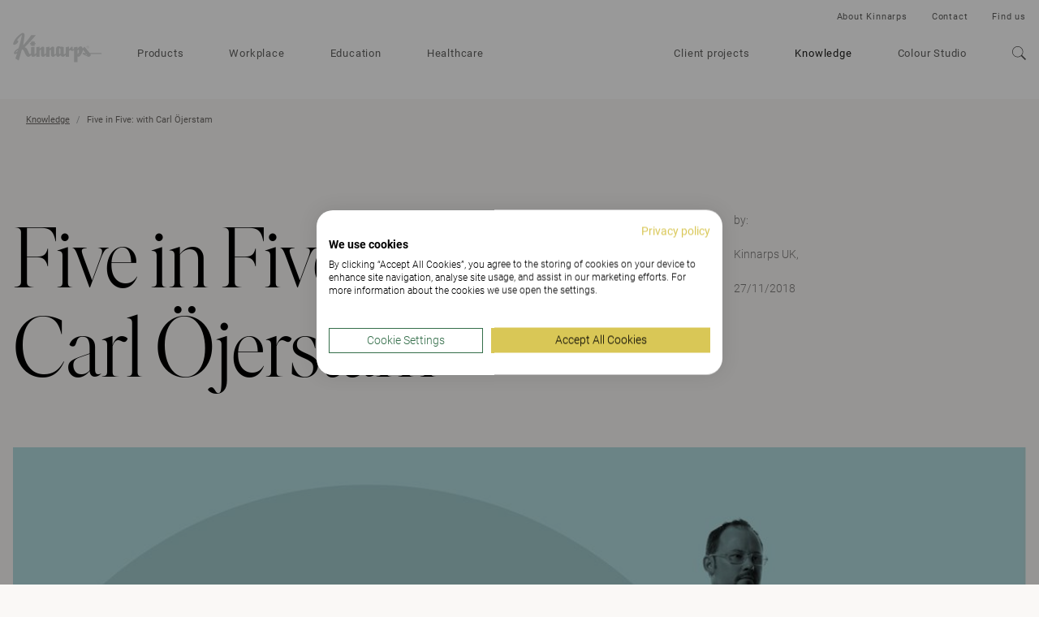

--- FILE ---
content_type: text/html; charset=utf-8
request_url: https://www.kinnarps.co.uk/knowledge/five-in-five-with-carl-ojerstam/
body_size: 16793
content:





<!DOCTYPE html>
<html lang="en-GB" data-onload-scroll-to="true">

<head>

<!-- be_ixf, sdk, gho-->
<meta name="be:sdk" content="dotnet_sdk_1.4.22" />
<meta name="be:timer" content="125ms" />
<meta name="be:orig_url" content="https%3a%2f%2fwww.kinnarps.co.uk%2fknowledge%2ffive-in-five-with-carl-ojerstam%2f" />
<meta name="be:capsule_url" content="https%3a%2f%2fixfd1-api.bc0a.com%2fapi%2fixf%2f1.0.0%2fget_capsule%2ff00000000279790%2f1927797756" />
<meta name="be:norm_url" content="https%3a%2f%2fwww.kinnarps.co.uk%2fknowledge%2ffive-in-five-with-carl-ojerstam%2f" />
<meta name="be:api_dt" content="py_2025; pm_05; pd_19; ph_04; pmh_54; p_epoch:1747655659997" />
<meta name="be:mod_dt" content="py_2025; pm_05; pd_19; ph_04; pmh_54; p_epoch:1747655659997" />
<meta name="be:messages" content="0" />
<script type='text/javascript'>
if (window.BEJSSDKObserver === undefined) {
  (function(BEJSSDKObserver, $, undefined) {
    var observer = void 0;
    var listeners = [];
    var readySet = [];
    var doc = window.document;
    var MutationObserver = window.MutationObserver || window.WebKitMutationObserver;

    function checkSelector(selector, fn, indexList) {
      var elements = doc.querySelectorAll(selector);
  /**
    issues on IE @see https://www.codesd.com/item/javascript-es6-not-a-function-error.html
    elements = Array.from(elements);

    */
    for (var i = 0, len = elements.length; i < len; i++) {
      /* -1 means all instances */
      if (indexList != -1 && !(i in indexList)) {
        continue;
      }
      var element = elements[i];
      for (var j = 0; j < readySet.length; j++) {
        if (readySet[j] == element.className || readySet[j] == element.id) {
          return;
        }
      }
      if (element.className) {
        readySet.push(element.className);
      }
      if (element.id) {
        readySet.push(element.id);
      }

      if (!element.ready || MutationObserver==null) {
        element.ready = true;
        fn.call(element, element);
      }
    }
  }

  function checkListeners() {
    listeners.forEach(function (listener) {
      return checkSelector(listener.selector, listener.fn, listener.indexList);
    });
  }

  function removeListener(selector, fn) {
    var i = listeners.length;
    while (i--) {
      var listener = listeners[i];
      if (listener.selector === selector && listener.fn === fn) {
        listeners.splice(i, 1);
        if (!listeners.length && observer) {
          observer.disconnect();
          observer = null;
        }
      }
    }
  }

/**
 * Fire event on first js selector
 * @param selector string to watch on
 * @param fn       callback function
 * @param index_list can be undefined which means only first one
 *                   or -1 which means all
 *                   or a list of allowable indexes
 */
 BEJSSDKObserver.jsElementReady = function(selector, fn, index_list) {
  if (index_list === undefined) {
    index_list = [];
    index_list.push(0);
  }

  if (MutationObserver != null) {
    if (!observer) {
      observer = new MutationObserver(checkListeners);
      observer.observe(doc.documentElement, {
        childList: true,
        subtree: true
      });
    }
    listeners.push({ selector: selector, fn: fn, indexList: index_list });
  } else {
    /* <= IE8 */
    if (!document.addEventListener) {
      /* log("<=IE8 attachEvent assignment"); */
      document.addEventListener = document.attachEvent;
    }
    document.addEventListener("DOMContentLoaded", function(event) {
      var elements = doc.querySelectorAll(selector);
      for (var i = 0, len = elements.length; i < len; i++) {
        /* -1 means all instances */
        if (index_list != -1 && !(i in index_list)) {
          continue;
        }
        var element = elements[i];
        element.ready = true;
        fn.call(element, element);
      }
    });
  }

  checkSelector(selector, fn, index_list);
  return function () {
    return removeListener(selector, fn);
  };
};
}(window.BEJSSDKObserver = window.BEJSSDKObserver || {}));
}
var jsElementReady = window.BEJSSDKObserver.jsElementReady;

if (window.BELinkBlockGenerator === undefined) {
  (function(BELinkBlockGenerator, $, undefined) {
    BELinkBlockGenerator.MAXIMUM_HEADLINE_LENGTH = 100;
    BELinkBlockGenerator.MAXIMUM_DESC_LENGTH = 200;

    BELinkBlockGenerator.IND_LINK_BLOCK_TYPE_URL_TYPE = 0;
    BELinkBlockGenerator.IND_LINK_BLOCK_TYPE_HEADLINE_TYPE = 1;
    BELinkBlockGenerator.IND_LINK_BLOCK_TYPE_DESCRIPTION_TYPE = 2;
    BELinkBlockGenerator.IND_LINK_BLOCK_TYPE_IMAGE_TYPE = 3;

    BELinkBlockGenerator.REPLACEMENT_STRATEGY_OVERWRITE = 0;
    BELinkBlockGenerator.REPLACEMENT_STRATEGY_POST_APPEND_ELEMENT = 1;
    BELinkBlockGenerator.REPLACEMENT_STRATEGY_PRE_APPEND_ELEMENT = 2;
    BELinkBlockGenerator.REPLACEMENT_STRATEGY_PRE_APPEND_PARENT = 3;

    BELinkBlockGenerator.setMaximumHeadlineLength = function(length) {
      BELinkBlockGenerator.MAXIMUM_HEADLINE_LENGTH = length;
    };

    BELinkBlockGenerator.setMaximumDescriptionLength = function(length) {
      BELinkBlockGenerator.MAXIMUM_DESC_LENGTH = length;
    };

    BELinkBlockGenerator.generateIndividualLinks = function(parentElement, linkStructure, link) {
      var link_level_element_tag = linkStructure[0];
      var link_level_element = document.createElement(link_level_element_tag);
      var link_attribute_dictionary = linkStructure[1];
      var allowable_elements = linkStructure[2];
      var children_link_structures = linkStructure[3];
      for (var link_attribute_key in link_attribute_dictionary) {
        link_level_element.setAttribute(link_attribute_key, link_attribute_dictionary[link_attribute_key]);
      }

      var added_something = false;
      if (allowable_elements.indexOf(BELinkBlockGenerator.IND_LINK_BLOCK_TYPE_URL_TYPE)>=0) {
        link_level_element.setAttribute('href', link.url);
        added_something = true;
      }
      if (allowable_elements.indexOf(BELinkBlockGenerator.IND_LINK_BLOCK_TYPE_HEADLINE_TYPE)>=0 && link.h1) {
        var headline_text = link.h1;
        if (headline_text.length > BELinkBlockGenerator.MAXIMUM_HEADLINE_LENGTH) {
          headline_text = headline_text.substring(0, BELinkBlockGenerator.MAXIMUM_HEADLINE_LENGTH) + '...';
        }
        var text_node = document.createTextNode(headline_text);
        link_level_element.appendChild(text_node);
        added_something = true;
      }
      if (allowable_elements.indexOf(BELinkBlockGenerator.IND_LINK_BLOCK_TYPE_DESCRIPTION_TYPE)>=0 && link.desc) {
        var desc_text = link.desc;
        if (desc_text.length > BELinkBlockGenerator.MAXIMUM_DESC_LENGTH) {
          desc_text = desc_text.substring(0, BELinkBlockGenerator.MAXIMUM_DESC_LENGTH) + '...';
        }
        var text_node = document.createTextNode(desc_text);
        link_level_element.appendChild(text_node);
        added_something = true;
      }
      if (allowable_elements.indexOf(BELinkBlockGenerator.IND_LINK_BLOCK_TYPE_IMAGE_TYPE)>=0 && link.image) {
        link_level_element.setAttribute('src', link.image);
        added_something = true;
      }
/**
    don't emit for empty links, desc, headline, image
    except for parent structures where allowable_length=0
    */
    if (!added_something && allowable_elements.length != 0) {

      return;
    }
    /* go depth first */
    for (var childrenIndex=0; childrenIndex<children_link_structures.length; childrenIndex++) {
      var childLinkStructure = children_link_structures[childrenIndex];
      BELinkBlockGenerator.generateIndividualLinks(link_level_element, childLinkStructure, link);
    }
    parentElement.appendChild(link_level_element);
  };

  BELinkBlockGenerator.insertLinkBlocks = function(targetElement, replacementStrategy, overallStructure, linkStructure, links,
                                                   titleStructure) {
    if (targetElement == null) {
      return;
    }

    if (replacementStrategy == BELinkBlockGenerator.REPLACEMENT_STRATEGY_OVERWRITE) {
      while (targetElement.firstChild) {
        targetElement.removeChild(targetElement.firstChild);
      }
    }

    var previousElement = targetElement;
    for (var i=0;i<overallStructure.length;i++) {
      var level_definition = overallStructure[i];
      var level_element_tag = level_definition[0];
      var level_element = document.createElement(level_element_tag);
      var attribute_dictionary = level_definition[1];
      for (var attribute_key in attribute_dictionary) {
        level_element.setAttribute(attribute_key, attribute_dictionary[attribute_key]);
      }

      /* need to place title structure */
      if (titleStructure && titleStructure[0] == i) {
        var title_element_tag = titleStructure[1];
        var title_element = document.createElement(title_element_tag);
        var title_attribute_dictionary = titleStructure[2];
        var title_text_content = titleStructure[3];
        for (var title_attribute_key in title_attribute_dictionary) {
          title_element.setAttribute(title_attribute_key, title_attribute_dictionary[title_attribute_key]);
        }

        var title_text_node = document.createTextNode(title_text_content);
        title_element.appendChild(title_text_node);


        level_element.appendChild(title_element);
      }

      /* last level place links */
      if (i == overallStructure.length-1) {
        for (var link_i=0; link_i < links.length; link_i++) {
          var link = links[link_i];
          for (var linkStructureIndex=0;linkStructureIndex < linkStructure.length; linkStructureIndex++) {
            BELinkBlockGenerator.generateIndividualLinks(level_element, linkStructure[linkStructureIndex], link)
          }
        }
      }

      /* first level child we need to check placement */
      if (previousElement == targetElement) {
        if (replacementStrategy == BELinkBlockGenerator.REPLACEMENT_STRATEGY_PRE_APPEND_ELEMENT) {
          /* 2 means insert right before */
          previousElement.insertBefore(level_element, targetElement.firstChild);
        } else if (replacementStrategy == BELinkBlockGenerator.REPLACEMENT_STRATEGY_PRE_APPEND_PARENT) {
          /* 3 means insert right before at parent level */
          var parentElement = previousElement.parentElement;
          parentElement.insertBefore(level_element, previousElement);
        } else {
          previousElement.appendChild(level_element);
        }
      } else {
        previousElement.appendChild(level_element);
      }
      previousElement = level_element;
    }
  };
}(window.BELinkBlockGenerator = window.BELinkBlockGenerator || {}))
};
</script>

<style>
.be-ix-link-block .be-related-link-container {margin-bottom: 20px;margin-top: 20px;}
.be-ix-link-block .be-related-link-container .be-label {margin: 0;font-weight: bold;line-height: 1em;font-variant-numeric: lining-nums;}
.be-ix-link-block .be-related-link-container .be-list { display: inline-block; list-style: none;margin: 0; padding: 0;}
.be-ix-link-block .be-related-link-container .be-list .be-list-item {display: inline-block;margin-right: 20px;margin-bottom: 6px;}
.be-ix-link-block .be-related-link-container .be-list .be-list-item .be-related-link {}
.be-ix-link-block .be-related-link-container .be-list .be-list-item .be-related-link:hover {text-decoration: underline;}
.be-ix-link-block .be-related-link-container .be-list .be-list-item:last-child { margin-right: 0;}

@media (max-width: 767px) {
  .be-ix-link-block .be-related-link-container .be-label {width: 100%;margin-bottom: 10px;}
  .be-ix-link-block .be-related-link-container .be-list { display: block;width: 100%;}
  .be-ix-link-block .be-related-link-container .be-list .be-list-item {display: block;margin-right: 0;}
}
@media (min-width: 768px) {
  .be-ix-link-block .be-related-link-container {display: flex;align-items: baseline;justify-content: center;}
  .be-ix-link-block .be-related-link-container .be-label {display: inline-block;margin-right: 20px;flex-grow: 0;flex-shrink: 0;}
}
</style>




<script src="https://consent.cookiefirst.com/sites/kinnarps.co.uk-6192540f-ea4b-4e7b-98ef-7e9f158fe621/consent.js"></script>
            <script>

                (function (w, d, s, l, i) {
                    w[l] = w[l] || []; w[l].push({
                        'gtm.start':
                            new Date().getTime(), event: 'gtm.js'
                    }); var f = d.getElementsByTagName(s)[0],
                        j = d.createElement(s), dl = l != 'dataLayer' ? '&l=' + l : ''; j.setAttribute('data-cookiefirst-category', 'functional'); j.async = true; j.src =
                            'https://www.googletagmanager.com/gtm.js?id=' + i + dl; f.parentNode.insertBefore(j, f);
                })(window, document, 'script', 'dataLayer', 'GTM-M5Q2RQ7');
            </script>

    <meta charset="utf-8">
    <meta http-equiv="x-ua-compatible" content="ie=edge">
    <meta name="viewport" content="width=device-width, initial-scale=1">

    <title>Five in Five: with Carl &#214;jerstam - Knowledge | Kinnarps</title>

<link rel="canonical" href="https://www.kinnarps.co.uk/knowledge/five-in-five-with-carl-ojerstam/" />
<meta name="description">
<meta property="og:url" content="https://www.kinnarps.co.uk/knowledge/five-in-five-with-carl-ojerstam/" />
<meta property="og:type" content="website" />
<meta property="og:title" content="Five in Five: with Carl &#214;jerstam - Knowledge | Kinnarps" />
<meta property="og:description" />
<meta property="og:image" content="https://www.kinnarps.co.uk/contentassets/3a112ee235bd41fe9ae75f82e787a035/og-kinnarps2025.jpg/" />
    <meta name="_globalsign-domain-verification" content="zBNAxW2tlwl9lb-rlNwjXlHSLGpfGZ7JaBAWzkBHeI" />



    <script type="application/ld+json">
            {
                "@context": "http://schema.org",
                "@type": "WebSite",
                "name": "Kinnarps",
                "url": "https://www.kinnarps.co.uk/"
            }
    </script>

        <script type="application/ld+json">
            {
                "@context": "http://schema.org",
                "@type": "BreadcrumbList",
                "itemListElement": [{"@type":"ListItem","position":1,"item":{"@id":"https://www.kinnarps.co.uk/knowledge/","name":"Knowledge"}},{"@type":"ListItem","position":2,"item":{"@id":"https://www.kinnarps.co.uk/knowledge/five-in-five-with-carl-ojerstam/","name":"Five in Five: with Carl Öjerstam"}}]
            }
        </script>


        <script type="application/ld+json">
            {
                "@context": "http://schema.org",
                "@type": "NewsArticle",
                "mainEntityOfPage": {
                    "@type": "WebPage",
                    "@id": "/knowledge/five-in-five-with-carl-ojerstam/"
                },
                "headline": "Article headline",
                "image": {
                    "@type": "ImageObject",
                    "url": "/globalassets/countries/uk/case-studies/carl-ojerstam_thumbnail.jpg",
                    "height": 3322,
                    "width": 5421
                },
                "datePublished": "2018-11-27T11:00:00+01:00",
                "author": {
                    "@type": "Person",
                    "name": "Kinnarps UK"
                },
                "description": ""
            }
        </script>
    
        <link rel="alternate" href="https://www.kinnarps.co.uk/knowledge/five-in-five-with-carl-ojerstam/" hreflang="en-GB" />

    <link href="/Static/css/bundle.css?v=96d8pOUZMu6GAh-0p2V2VmXafcwN09S-TkG887Ukv5g1" rel="stylesheet"/>


    <link href="/Static/css/common.css?v=ixufC-w9Tm_ZPfVC4gDOmtqo9P6-rLKItd-xEVl53WE1" rel="preload" as="style" onload="this.onload = null; this.rel = 'stylesheet'"/>


    <link href="/Static/css/styles.css?v=XLPeOvX5nWF-y5Ze1c6TTnaR-1qxnbKAE3rEwHbFTp41" rel="preload" as="style" onload="this.onload = null; this.rel = 'stylesheet'"/>


    <link href="/Static/css/icon.css?v=tZrusJQq3x-912zGC3OrM7lWUAiLDuJSH4rRqwhI89M1" rel="preload" as="style" onload="this.onload = null; this.rel = 'stylesheet'"/>



    <link href="/Static/css/article.css?v=Llv8jNlJ2D7tSgJGyu6OxxJyn6vw7TyLELEPDNY280E1" rel="stylesheet"/>


    <noscript>
        <link href="/Static/css/styles.css?v=XLPeOvX5nWF-y5Ze1c6TTnaR-1qxnbKAE3rEwHbFTp41" rel="stylesheet"/>

        <link href="/Static/css/common.css?v=ixufC-w9Tm_ZPfVC4gDOmtqo9P6-rLKItd-xEVl53WE1" rel="stylesheet"/>

        <link href="/Static/css/icon.css?v=tZrusJQq3x-912zGC3OrM7lWUAiLDuJSH4rRqwhI89M1" rel="stylesheet"/>

        <link href="/Static/css/noscript.css?v=k6PWhQ1fauMnZsB1EXuPUcgX8RVH1GUd-V4s2eKsZaU1" rel="stylesheet"/>

    </noscript>

    <script>
        window.dataLayer = window.dataLayer || [];
        dataLayer.push({"event":"pageinfo","onlinestore":false,"pagetype":"article","article":"Five in Five: with Carl Öjerstam"});
    </script>




    <link rel="apple-touch-icon" sizes="180x180" href="/Static/favicons/apple-touch-icon.png">
    <link rel="icon" type="image/png" href="/Static/favicons/favicon-32x32.png" sizes="32x32">
    <link rel="icon" type="image/png" href="/Static/favicons/favicon-16x16.png" sizes="16x16">
    <link rel="mask-icon" href="/Static/favicons/safari-pinned-tab.svg" color="#ffffff">
    <meta name="theme-color" content="#ffffff">

    <script src="/Static/js/head.js?v=_SsvXdc2ybRtEJtIIhiaPFEqVeEb9eOSo8psNiLbNYQ1"></script>


    

</head>

<body class="page-theme-sand25 no-js">
    

        <noscript>
            <iframe src="https://www.googletagmanager.com/ns.html?id=GTM-M5Q2RQ7" height="0"
                    width="0" style="display:none;visibility:hidden"></iframe>
        </noscript>
<div class="container">


<div class="header full-width-block-container background-color--white" style="position: relative; z-index: 110;" data-scroll-trigger  data-passive="true" data-sticky-elem=".navbar">
    <nav class="navbar navbar--new"  >
        <div class="navbar__header">
            <button type="button" aria-label="Go back" class="navbar__arrow js__nav-tree-back">
                <svg class="icon icon--arrow-left">
                    <use xmlns:xlink="http://www.w3.org/1999/xlink" xlink:href="#icon-arrow-left"></use>
                </svg>
            </button>

            <button type="button" aria-label="Hamburger menu" class="navbar__toggle hamburger" data-expanded-class="hamburger--close" data-toggle="collapse" data-target="#navbar-collapse">
                <div class="hamburger__front"></div>
                <div class="hamburger__back"></div>
            </button>
            <a class="navbar__logo navbar__logo--dimmed" href="/"><img src="/Static/img/logo.svg" alt="Kinnarps Logo" /></a>
        </div>
        <div id="navbar-collapse" data-expanded-class="navbar__collapse--expanded" class="navbar__collapse">
            <div class="navbar__collapse__inner">
                <ul class="navbar__main-nav nav ">
                        <li class="nav__item nav__item--inactive">
                            
<a href="/products/" class="js__nav-toggle" data-target=".nav-expand">
    Products

        <svg class="nav__item__expand-icon icon icon--chevron-down">
            <use xmlns:xlink="http://www.w3.org/1999/xlink" xlink:href="#icon-chevron-down"></use>
        </svg>
</a>

    <div class="nav-expand">
        <div class="nav-expand__inner">
            <div class="nav-expand__col ">
        <div class="nav-expand__col-inner">

        <a class="nav-expand__parent-link" href="/products/">
            <small>/Products</small>
            Products
            <svg class="icon icon--arrow-right">
                <use xmlns:xlink="http://www.w3.org/1999/xlink" xlink:href="#icon-arrow-right"></use>
            </svg>
        </a>

        <div>
            <ul>
                    <li class="nav-expand__item ">
                            <a href="/products/office/">Office Products</a>
                    </li>
                    <li class="nav-expand__item ">
                            <a href="/products/education/">Education Products</a>
                    </li>
                    <li class="nav-expand__item ">
                            <a href="/products/care/">Healthcare Products</a>
                    </li>
                    <li class="nav-expand__item nav-expand__item--top-offset">
                            <a href="/products/brands/">Brands</a>
                    </li>
                    <li class="nav-expand__item nav-expand__item--top-offset">
                            <a class="js__nav-tree-toggle" data-target=".nav-expand__child" href="/link/967ad47e684a4fd99b07b9fd89d9bac5.aspx">
                                Product Families
                                <svg class="nav-expand__item__expand-icon icon icon--chevron-down">
                                    <use xmlns:xlink="http://www.w3.org/1999/xlink" xlink:href="#icon-chevron-down"></use>
                                </svg>
                            </a>
                            <div class="nav-expand__child">
                                <a class="nav-expand__parent-link" href="/link/967ad47e684a4fd99b07b9fd89d9bac5.aspx">
                                    <small>/Products/Product Families</small>
                                    Product Families
                                    <svg class="icon icon--arrow-right">
                                        <use xmlns:xlink="http://www.w3.org/1999/xlink" xlink:href="#icon-arrow-right"></use>
                                    </svg>
                                </a>

                                <ul>
                                        <li class="nav-expand__item ">
                                                <a href="/products/families/capella-x/">Capella X</a>
                                        </li>
                                        <li class="nav-expand__item ">
                                                <a href="/products/families/capacity/">Capacity</a>
                                        </li>
                                        <li class="nav-expand__item ">
                                                <a href="/products/families/fields/">Fields</a>
                                        </li>
                                </ul>
                            </div>
                    </li>
            </ul>
        </div>

        </div>
</div>

            <div class="nav-expand__col ">
        <div class="nav-expand__col-inner">


        <div>
            <ul>
                    <li class="nav-expand__item ">
                            <a class="js__nav-tree-toggle" data-target=".nav-expand__child" href="/products/seating/">
                                Seating
                                <svg class="nav-expand__item__expand-icon icon icon--chevron-down">
                                    <use xmlns:xlink="http://www.w3.org/1999/xlink" xlink:href="#icon-chevron-down"></use>
                                </svg>
                            </a>
                            <div class="nav-expand__child">
                                <a class="nav-expand__parent-link" href="/products/seating/">
                                    <small>/Products/Seating</small>
                                    Seating
                                    <svg class="icon icon--arrow-right">
                                        <use xmlns:xlink="http://www.w3.org/1999/xlink" xlink:href="#icon-arrow-right"></use>
                                    </svg>
                                </a>

                                <ul>
                                        <li class="nav-expand__item ">
                                                <a href="/products/seating/task-chairs/">Task Chairs</a>
                                        </li>
                                        <li class="nav-expand__item ">
                                                <a href="/products/seating/education-chairs/">Education chairs</a>
                                        </li>
                                        <li class="nav-expand__item ">
                                                <a href="/products/seating/chairs/">Chairs</a>
                                        </li>
                                        <li class="nav-expand__item ">
                                                <a href="/products/seating/soft-seating/">Soft Seating</a>
                                        </li>
                                        <li class="nav-expand__item ">
                                                <a href="/products/seating/functional-easy-chairs/">Functional Easy Chairs</a>
                                        </li>
                                        <li class="nav-expand__item ">
                                                <a href="/products/seating/stools/">Stools</a>
                                        </li>
                                        <li class="nav-expand__item ">
                                                <a href="/products/seating/all">All Seating</a>
                                        </li>
                                </ul>
                            </div>
                    </li>
                    <li class="nav-expand__item nav-expand__item--top-offset">
                            <a class="js__nav-tree-toggle" data-target=".nav-expand__child" href="/products/storage/">
                                Storage
                                <svg class="nav-expand__item__expand-icon icon icon--chevron-down">
                                    <use xmlns:xlink="http://www.w3.org/1999/xlink" xlink:href="#icon-chevron-down"></use>
                                </svg>
                            </a>
                            <div class="nav-expand__child">
                                <a class="nav-expand__parent-link" href="/products/storage/">
                                    <small>/Products/Storage</small>
                                    Storage
                                    <svg class="icon icon--arrow-right">
                                        <use xmlns:xlink="http://www.w3.org/1999/xlink" xlink:href="#icon-arrow-right"></use>
                                    </svg>
                                </a>

                                <ul>
                                        <li class="nav-expand__item ">
                                                <a href="/products/storage/all">All Storage</a>
                                        </li>
                                </ul>
                            </div>
                    </li>
                    <li class="nav-expand__item nav-expand__item--top-offset">
                            <a href="/products/accessories/">Accessories</a>
                    </li>
            </ul>
        </div>

        </div>
</div>

            <div class="nav-expand__col ">
        <div class="nav-expand__col-inner">


        <div>
            <ul>
                    <li class="nav-expand__item ">
                            <a class="js__nav-tree-toggle" data-target=".nav-expand__child" href="/products/desks--tables/">
                                Desks &amp; Tables
                                <svg class="nav-expand__item__expand-icon icon icon--chevron-down">
                                    <use xmlns:xlink="http://www.w3.org/1999/xlink" xlink:href="#icon-chevron-down"></use>
                                </svg>
                            </a>
                            <div class="nav-expand__child">
                                <a class="nav-expand__parent-link" href="/products/desks--tables/">
                                    <small>/Products/Desks &amp; Tables</small>
                                    Desks &amp; Tables
                                    <svg class="icon icon--arrow-right">
                                        <use xmlns:xlink="http://www.w3.org/1999/xlink" xlink:href="#icon-arrow-right"></use>
                                    </svg>
                                </a>

                                <ul>
                                        <li class="nav-expand__item ">
                                                <a href="/products/desks--tables/desks/">Desks</a>
                                        </li>
                                        <li class="nav-expand__item ">
                                                <a href="/products/desks--tables/sit-stand-desk/">Sit Stand Desk</a>
                                        </li>
                                        <li class="nav-expand__item ">
                                                <a href="/products/desks--tables/education-tables/">Education Tables</a>
                                        </li>
                                        <li class="nav-expand__item ">
                                                <a href="/products/desks--tables/meeting-tables/">Meeting Tables</a>
                                        </li>
                                        <li class="nav-expand__item ">
                                                <a href="/products/desks--tables/coffee-tables/">Coffee Tables</a>
                                        </li>
                                        <li class="nav-expand__item ">
                                                <a href="/products/desks--tables/all">All Desks &amp; Tables</a>
                                        </li>
                                </ul>
                            </div>
                    </li>
                    <li class="nav-expand__item nav-expand__item--top-offset">
                            <a class="js__nav-tree-toggle" data-target=".nav-expand__child" href="/products/screens/">
                                Screens
                                <svg class="nav-expand__item__expand-icon icon icon--chevron-down">
                                    <use xmlns:xlink="http://www.w3.org/1999/xlink" xlink:href="#icon-chevron-down"></use>
                                </svg>
                            </a>
                            <div class="nav-expand__child">
                                <a class="nav-expand__parent-link" href="/products/screens/">
                                    <small>/Products/Screens</small>
                                    Screens
                                    <svg class="icon icon--arrow-right">
                                        <use xmlns:xlink="http://www.w3.org/1999/xlink" xlink:href="#icon-arrow-right"></use>
                                    </svg>
                                </a>

                                <ul>
                                        <li class="nav-expand__item ">
                                                <a href="/products/screens/desk-screens/">Desk Screens</a>
                                        </li>
                                        <li class="nav-expand__item ">
                                                <a href="/products/screens/partition-screens/">Partition Screens</a>
                                        </li>
                                        <li class="nav-expand__item ">
                                                <a href="/products/screens/acoustic-panels/">Acoustic Panels</a>
                                        </li>
                                        <li class="nav-expand__item ">
                                                <a href="/products/screens/all">All Screens</a>
                                        </li>
                                </ul>
                            </div>
                    </li>
            </ul>
        </div>

        </div>
</div>

            <div class="nav-expand__col nav-expand__col--banner">


<div><div><div class="banner-combo ">


    <a href="/products/families/capella-x/" class="banner-linkwrap"  target="">
        <div class="banner   js__images-loaded js__hover-parent">

<div class="banner__image-container"><picture>
                        <source srcset="/contentassets/bf43798054c94de29bd2c037081564b6/capellax_fw.jpg?preset=banner-fullLg1x 1x, /contentassets/bf43798054c94de29bd2c037081564b6/capellax_fw.jpg?preset=banner-fullLg2x 2x" media="(min-width: 1350px)" />
                        <source srcset="/contentassets/bf43798054c94de29bd2c037081564b6/capellax_fw.jpg?preset=banner-fullMd1x 1x, /contentassets/bf43798054c94de29bd2c037081564b6/capellax_fw.jpg?preset=banner-fullMd2x 2x" media="(min-width: 992px)" />
                        <source srcset="/contentassets/bf43798054c94de29bd2c037081564b6/capellax_fw.jpg?preset=banner-fullSm1x 1x, /contentassets/bf43798054c94de29bd2c037081564b6/capellax_fw.jpg?preset=banner-fullSm2x 2x" />
                        
                        <img class="banner__image" src="/contentassets/bf43798054c94de29bd2c037081564b6/capellax_fw.jpg?preset=banner-fullLg1x" alt="" loading="lazy" />
                    </picture></div>
            <div class="banner__text-container">
                <div class="banner__text banner__text--white">
                    <p class="banner__title h3">Capella X</p>
                        <p class="banner__subtitle">Keeps you movin’</p>
                </div>
            </div>

            <div class="banner__action">
                <p class="h3">Go to page</p>
            </div>
        </div>
    </a>


    <a href="/products/families/capacity/" class="banner-linkwrap"  target="">
        <div class="banner   js__images-loaded js__hover-parent">

<div class="banner__image-container"><picture>
                        <source srcset="/contentassets/8d496f1d3952417c816f66ec7e12f009/fw-image-med_capacity.jpg?preset=banner-fullLg1x 1x, /contentassets/8d496f1d3952417c816f66ec7e12f009/fw-image-med_capacity.jpg?preset=banner-fullLg2x 2x" media="(min-width: 1350px)" />
                        <source srcset="/contentassets/8d496f1d3952417c816f66ec7e12f009/fw-image-med_capacity.jpg?preset=banner-fullMd1x 1x, /contentassets/8d496f1d3952417c816f66ec7e12f009/fw-image-med_capacity.jpg?preset=banner-fullMd2x 2x" media="(min-width: 992px)" />
                        <source srcset="/contentassets/8d496f1d3952417c816f66ec7e12f009/fw-image-med_capacity.jpg?preset=banner-fullSm1x 1x, /contentassets/8d496f1d3952417c816f66ec7e12f009/fw-image-med_capacity.jpg?preset=banner-fullSm2x 2x" />
                        
                        <img class="banner__image" src="/contentassets/8d496f1d3952417c816f66ec7e12f009/fw-image-med_capacity.jpg?preset=banner-fullLg1x" alt="" loading="lazy" />
                    </picture></div>
            <div class="banner__text-container">
                <div class="banner__text banner__text--white">
                    <p class="banner__title h3">Capacity</p>
                        <p class="banner__subtitle">The future of office storage</p>
                </div>
            </div>

            <div class="banner__action">
                <p class="h3">Go to page</p>
            </div>
        </div>
    </a>


</div></div></div>
</div>

        </div>
    </div>

                        </li>
                        <li class="nav__item nav__item--inactive">
                            
<a href="/workplace/" >
    Workplace

</a>


                        </li>
                        <li class="nav__item nav__item--inactive">
                            
<a href="/education/" >
    Education

</a>


                        </li>
                        <li class="nav__item nav__item--inactive">
                            
<a href="/healthcare/" >
    Healthcare

</a>


                        </li>

                        <li class="nav__item nav__item--secondary nav__item--inactive">
                            
<a href="/client-projects/" >
    Client projects

</a>


                        </li>
                        <li class="nav__item nav__item--secondary ">
                            
<a href="/knowledge/" >
    Knowledge

</a>


                        </li>
                        <li class="nav__item nav__item--secondary nav__item--inactive">
                            
<a href="/design-tools/" class="js__nav-toggle" data-target=".nav-expand">
    Colour Studio

        <svg class="nav__item__expand-icon icon icon--chevron-down">
            <use xmlns:xlink="http://www.w3.org/1999/xlink" xlink:href="#icon-chevron-down"></use>
        </svg>
</a>

    <div class="nav-expand">
        <div class="nav-expand__inner">
            <div class="nav-expand__col ">
        <div class="nav-expand__col-inner">

        <a class="nav-expand__parent-link" href="/design-tools/">
            <small>/Colour Studio</small>
            Colour Studio
            <svg class="icon icon--arrow-right">
                <use xmlns:xlink="http://www.w3.org/1999/xlink" xlink:href="#icon-arrow-right"></use>
            </svg>
        </a>

        <div>
            <ul>
                    <li class="nav-expand__item ">
                            <a href="/design-tools/product-downloads/">Product Downloads</a>
                    </li>
            </ul>
        </div>

        </div>
</div>

            <div class="nav-expand__col ">
        <div class="nav-expand__col-inner">


        <div>
            <ul>
                    <li class="nav-expand__item ">
                            <a class="js__nav-tree-toggle" data-target=".nav-expand__child" href="/design-tools/colours--materials/">
                                Colours &amp; Materials
                                <svg class="nav-expand__item__expand-icon icon icon--chevron-down">
                                    <use xmlns:xlink="http://www.w3.org/1999/xlink" xlink:href="#icon-chevron-down"></use>
                                </svg>
                            </a>
                            <div class="nav-expand__child">
                                <a class="nav-expand__parent-link" href="/design-tools/colours--materials/">
                                    <small>/Colour Studio/Colours &amp; Materials</small>
                                    Colours &amp; Materials
                                    <svg class="icon icon--arrow-right">
                                        <use xmlns:xlink="http://www.w3.org/1999/xlink" xlink:href="#icon-arrow-right"></use>
                                    </svg>
                                </a>

                                <ul>
                                        <li class="nav-expand__item ">
                                                <a href="/design-tools/colours--materials/soft-materials/">Soft materials</a>
                                        </li>
                                        <li class="nav-expand__item ">
                                                <a href="/design-tools/colours--materials/hard-materials/">Hard materials</a>
                                        </li>
                                </ul>
                            </div>
                    </li>
            </ul>
        </div>

        </div>
</div>

            <div class="nav-expand__col nav-expand__col--banner">


<div><div><div class="banner-combo ">


    <a href="/design-tools/product-downloads/" class="banner-linkwrap"  target="">
        <div class="banner   js__images-loaded js__hover-parent">

<div class="banner__image-container"><picture>
                        <source srcset="/contentassets/28e6b81528f64e7892a58671ad267549/image2x.jpg?preset=banner-fullLg1x 1x, /contentassets/28e6b81528f64e7892a58671ad267549/image2x.jpg?preset=banner-fullLg2x 2x" media="(min-width: 1350px)" />
                        <source srcset="/contentassets/28e6b81528f64e7892a58671ad267549/image2x.jpg?preset=banner-fullMd1x 1x, /contentassets/28e6b81528f64e7892a58671ad267549/image2x.jpg?preset=banner-fullMd2x 2x" media="(min-width: 992px)" />
                        <source srcset="/contentassets/28e6b81528f64e7892a58671ad267549/image2x.jpg?preset=banner-fullSm1x 1x, /contentassets/28e6b81528f64e7892a58671ad267549/image2x.jpg?preset=banner-fullSm2x 2x" />
                        
                        <img class="banner__image" src="/contentassets/28e6b81528f64e7892a58671ad267549/image2x.jpg?preset=banner-fullLg1x" alt="" loading="lazy" />
                    </picture></div>
            <div class="banner__text-container">
                <div class="banner__text banner__text--default">
                    <p class="banner__title h3">Product downloads</p>
                        <p class="banner__subtitle">CAD-SYMBOLS &amp; HI-RES IMAGES FOR OUR PRODUCTS</p>
                </div>
            </div>

            <div class="banner__action">
                <p class="h3">Go to page</p>
            </div>
        </div>
    </a>



</div></div></div>
</div>

            <div class="nav-expand__col nav-expand__col--banner">


<div><div><div class="banner-combo ">


    <a href="/design-tools/colours--materials/" class="banner-linkwrap"  target="">
        <div class="banner  banner--theme-7 js__images-loaded js__hover-parent">

<div class="banner__image-container"><picture>
                        <source srcset="/contentassets/6d70ca59ce6240669b016f42ed623d7b/kcs2025_banner.jpg?preset=banner-fullLg1x 1x, /contentassets/6d70ca59ce6240669b016f42ed623d7b/kcs2025_banner.jpg?preset=banner-fullLg2x 2x" media="(min-width: 1350px)" />
                        <source srcset="/contentassets/6d70ca59ce6240669b016f42ed623d7b/kcs2025_banner.jpg?preset=banner-fullMd1x 1x, /contentassets/6d70ca59ce6240669b016f42ed623d7b/kcs2025_banner.jpg?preset=banner-fullMd2x 2x" media="(min-width: 992px)" />
                        <source srcset="/contentassets/6d70ca59ce6240669b016f42ed623d7b/kcs2025_banner.jpg?preset=banner-fullSm1x 1x, /contentassets/6d70ca59ce6240669b016f42ed623d7b/kcs2025_banner.jpg?preset=banner-fullSm2x 2x" />
                        
                        <img class="banner__image" src="/contentassets/6d70ca59ce6240669b016f42ed623d7b/kcs2025_banner.jpg?preset=banner-fullLg1x" alt="" loading="lazy" />
                    </picture></div>
            <div class="banner__text-container">
                <div class="banner__text banner__text--white">
                    <p class="banner__title h3">Kinnarps Colour Studio</p>
                        <p class="banner__subtitle">Sustainable and harmonised quality materials</p>
                </div>
            </div>

            <div class="banner__action">
                <p class="h3">Go to page</p>
            </div>
        </div>
    </a>



</div></div></div>
</div>

        </div>
    </div>

                        </li>

                        <li class="nav__item nav__item--secondary nav__item--inactive nav__item--icon nav__item--search">
                            <a href="#search-modal" class="js__toggle-modal" data-autocomplete-url="/api/search/complete?lang=en-GB&amp;session=mg0l3n4csk3stsj2moobkbk4&amp;q=" data-expanded-class="hamburger--close" data-toggle="collapse" data-target="#navbar-collapse" data-modal-content="{
  &quot;PlaceholderText&quot;: &quot;Search pages &amp; products&quot;,
  &quot;QuickLinksTitle&quot;: &quot;Quick links to popular pages&quot;,
  &quot;ButtonText&quot;: &quot;Search&quot;,
  &quot;FormActionUrl&quot;: &quot;/search/&quot;,
  &quot;LinkColumns&quot;: [
    [
      {
        &quot;DisplayName&quot;: &quot;Task Chairs&quot;,
        &quot;Link&quot;: &quot;/products/seating/task-chairs/&quot;
      },
      {
        &quot;DisplayName&quot;: &quot;Chairs&quot;,
        &quot;Link&quot;: &quot;/products/seating/chairs/&quot;
      },
      {
        &quot;DisplayName&quot;: &quot;Soft Seating&quot;,
        &quot;Link&quot;: &quot;/products/seating/soft-seating/&quot;
      },
      {
        &quot;DisplayName&quot;: &quot;Education Chairs&quot;,
        &quot;Link&quot;: &quot;/products/seating/education-chairs/&quot;
      },
      {
        &quot;DisplayName&quot;: &quot;Stools&quot;,
        &quot;Link&quot;: &quot;/products/seating/stools/&quot;
      }
    ],
    [
      {
        &quot;DisplayName&quot;: &quot;Desks&quot;,
        &quot;Link&quot;: &quot;/products/desks--tables/desks/&quot;
      },
      {
        &quot;DisplayName&quot;: &quot;Meeting Tables&quot;,
        &quot;Link&quot;: &quot;/products/desks--tables/meeting-tables/&quot;
      },
      {
        &quot;DisplayName&quot;: &quot;Coffee Tables&quot;,
        &quot;Link&quot;: &quot;/products/desks--tables/coffee-tables/&quot;
      },
      {
        &quot;DisplayName&quot;: &quot;Training Tables&quot;,
        &quot;Link&quot;: &quot;/products/desks--tables/education-tables/&quot;
      },
      {
        &quot;DisplayName&quot;: &quot;Executive Tables&quot;,
        &quot;Link&quot;: &quot;/hidden-pages/executive-tables/&quot;
      }
    ],
    [
      {
        &quot;DisplayName&quot;: &quot;Storage&quot;,
        &quot;Link&quot;: &quot;/products/storage/&quot;
      },
      {
        &quot;DisplayName&quot;: &quot;Screens&quot;,
        &quot;Link&quot;: &quot;/products/screens/&quot;
      },
      {
        &quot;DisplayName&quot;: &quot;Accessories&quot;,
        &quot;Link&quot;: &quot;/products/accessories/&quot;
      }
    ],
    [
      {
        &quot;DisplayName&quot;: &quot;Find us / Showrooms&quot;,
        &quot;Link&quot;: &quot;/showrooms/&quot;
      },
      {
        &quot;DisplayName&quot;: &quot;Contact&quot;,
        &quot;Link&quot;: &quot;/contact/&quot;
      },
      {
        &quot;DisplayName&quot;: &quot;Colours &amp; Materials&quot;,
        &quot;Link&quot;: &quot;/design-tools/colours--materials/&quot;
      },
      {
        &quot;DisplayName&quot;: &quot;CAD-Symbols&quot;,
        &quot;Link&quot;: &quot;/design-tools/product-downloads/&quot;
      }
    ]
  ]
}">
                                <svg class="icon icon--search">
                                    <use xmlns:xlink="http://www.w3.org/1999/xlink" xlink:href="#icon-search"></use>
                                </svg>
                                <span class="nav__item-text">Search</span>
                            </a>
                        </li>
                </ul>

                <ul class="navbar__secondary-nav nav nav--horizontal nav--discrete">
                        <li class="nav__item nav__item--inactive">
                            
<a href="/about-kinnarps/" class="js__nav-toggle" data-target=".nav-expand">
    About Kinnarps

        <svg class="nav__item__expand-icon icon icon--chevron-down">
            <use xmlns:xlink="http://www.w3.org/1999/xlink" xlink:href="#icon-chevron-down"></use>
        </svg>
</a>

    <div class="nav-expand">
        <div class="nav-expand__inner">
            <div class="nav-expand__col ">
        <div class="nav-expand__col-inner">

        <a class="nav-expand__parent-link" href="/about-kinnarps/">
            <small>/About Kinnarps</small>
            About Kinnarps
            <svg class="icon icon--arrow-right">
                <use xmlns:xlink="http://www.w3.org/1999/xlink" xlink:href="#icon-arrow-right"></use>
            </svg>
        </a>

        <div>
            <ul>
                    <li class="nav-expand__item ">
                            <a class="js__nav-tree-toggle" data-target=".nav-expand__child" href="/about-kinnarps/">
                                The world of Kinnarps
                                <svg class="nav-expand__item__expand-icon icon icon--chevron-down">
                                    <use xmlns:xlink="http://www.w3.org/1999/xlink" xlink:href="#icon-chevron-down"></use>
                                </svg>
                            </a>
                            <div class="nav-expand__child">
                                <a class="nav-expand__parent-link" href="/about-kinnarps/">
                                    <small>/About Kinnarps/The world of Kinnarps</small>
                                    The world of Kinnarps
                                    <svg class="icon icon--arrow-right">
                                        <use xmlns:xlink="http://www.w3.org/1999/xlink" xlink:href="#icon-arrow-right"></use>
                                    </svg>
                                </a>

                                <ul>
                                        <li class="nav-expand__item ">
                                                <a href="/about-kinnarps/our-history/">Our History</a>
                                        </li>
                                        <li class="nav-expand__item ">
                                                <a href="/about-kinnarps/corporate-information/">Company Facts</a>
                                        </li>
                                </ul>
                            </div>
                    </li>
                    <li class="nav-expand__item nav-expand__item--top-offset">
                            <a href="/about-kinnarps/10-good-reasons/">Reasons to choose Kinnarps</a>
                    </li>
                    <li class="nav-expand__item nav-expand__item--top-offset">
                            <a href="/about-kinnarps/press/">Press</a>
                    </li>
                    <li class="nav-expand__item ">
                            <a href="/about-kinnarps/careers-at-kinnarps-uk/">Careers at Kinnarps UK</a>
                    </li>
            </ul>
        </div>

        </div>
</div>

            <div class="nav-expand__col ">
        <div class="nav-expand__col-inner">


        <div>
            <ul>
                    <li class="nav-expand__item ">
                            <a class="js__nav-tree-toggle" data-target=".nav-expand__child" href="/about-kinnarps/sustainability/">
                                Sustainability all the way
                                <svg class="nav-expand__item__expand-icon icon icon--chevron-down">
                                    <use xmlns:xlink="http://www.w3.org/1999/xlink" xlink:href="#icon-chevron-down"></use>
                                </svg>
                            </a>
                            <div class="nav-expand__child">
                                <a class="nav-expand__parent-link" href="/about-kinnarps/sustainability/">
                                    <small>/About Kinnarps/Sustainability all the way</small>
                                    Sustainability all the way
                                    <svg class="icon icon--arrow-right">
                                        <use xmlns:xlink="http://www.w3.org/1999/xlink" xlink:href="#icon-arrow-right"></use>
                                    </svg>
                                </a>

                                <ul>
                                        <li class="nav-expand__item ">
                                                <a href="/about-kinnarps/sustainability/">Our Sustainability Work</a>
                                        </li>
                                        <li class="nav-expand__item ">
                                                <a href="/about-kinnarps/sustainability/sustainable-circularity/">Sustainable Circularity</a>
                                        </li>
                                        <li class="nav-expand__item ">
                                                <a href="/about-kinnarps/sustainability/circularity-in-practice/">Circularity in Practice</a>
                                        </li>
                                        <li class="nav-expand__item ">
                                                <a href="/about-kinnarps/sustainability/responsible-delivery/">Responsible Delivery</a>
                                        </li>
                                        <li class="nav-expand__item ">
                                                <a href="/about-kinnarps/sustainability/#report">Sustainability Report</a>
                                        </li>
                                </ul>
                            </div>
                    </li>
                    <li class="nav-expand__item nav-expand__item--top-offset">
                            <a href="/about-kinnarps/ergonomics/">Ergonomics</a>
                    </li>
                    <li class="nav-expand__item nav-expand__item--top-offset">
                            <a href="/about-kinnarps/design-with-a-purpose/">Design</a>
                    </li>
            </ul>
        </div>

        </div>
</div>

            <div class="nav-expand__col nav-expand__col--banner">



</div>

            <div class="nav-expand__col nav-expand__col--banner">


<div><div><div class="banner-combo ">


    <a href="/about-kinnarps/10-good-reasons/" class="banner-linkwrap"  target="">
        <div class="banner   js__images-loaded js__hover-parent">

<div class="banner__image-container"><picture>
                        <source srcset="/contentassets/0d5f9a8ea0b14fd3a91f017a67b8828f/10reasons-og_small.jpg?preset=banner-fullLg1x 1x, /contentassets/0d5f9a8ea0b14fd3a91f017a67b8828f/10reasons-og_small.jpg?preset=banner-fullLg2x 2x" media="(min-width: 1350px)" />
                        <source srcset="/contentassets/0d5f9a8ea0b14fd3a91f017a67b8828f/10reasons-og_small.jpg?preset=banner-fullMd1x 1x, /contentassets/0d5f9a8ea0b14fd3a91f017a67b8828f/10reasons-og_small.jpg?preset=banner-fullMd2x 2x" media="(min-width: 992px)" />
                        <source srcset="/contentassets/0d5f9a8ea0b14fd3a91f017a67b8828f/10reasons-og_small.jpg?preset=banner-fullSm1x 1x, /contentassets/0d5f9a8ea0b14fd3a91f017a67b8828f/10reasons-og_small.jpg?preset=banner-fullSm2x 2x" />
                        
                        <img class="banner__image" src="/contentassets/0d5f9a8ea0b14fd3a91f017a67b8828f/10reasons-og_small.jpg?preset=banner-fullLg1x" alt="" loading="lazy" />
                    </picture></div>
            <div class="banner__text-container">
                <div class="banner__text banner__text--white">
                    <p class="banner__title h3">Ten good reasons</p>
                        <p class="banner__subtitle">To choose Kinnarps</p>
                </div>
            </div>

            <div class="banner__action">
                <p class="h3">Go to page</p>
            </div>
        </div>
    </a>


    <a href="/about-kinnarps/ergonomics/" class="banner-linkwrap"  target="">
        <div class="banner   js__images-loaded js__hover-parent">

<div class="banner__image-container"><picture>
                        <source srcset="/contentassets/9a529e412e354072a7cf225fc33deca9/cluster2_1.jpg?preset=banner-fullLg1x 1x, /contentassets/9a529e412e354072a7cf225fc33deca9/cluster2_1.jpg?preset=banner-fullLg2x 2x" media="(min-width: 1350px)" />
                        <source srcset="/contentassets/9a529e412e354072a7cf225fc33deca9/cluster2_1.jpg?preset=banner-fullMd1x 1x, /contentassets/9a529e412e354072a7cf225fc33deca9/cluster2_1.jpg?preset=banner-fullMd2x 2x" media="(min-width: 992px)" />
                        <source srcset="/contentassets/9a529e412e354072a7cf225fc33deca9/cluster2_1.jpg?preset=banner-fullSm1x 1x, /contentassets/9a529e412e354072a7cf225fc33deca9/cluster2_1.jpg?preset=banner-fullSm2x 2x" />
                        
                        <img class="banner__image" src="/contentassets/9a529e412e354072a7cf225fc33deca9/cluster2_1.jpg?preset=banner-fullLg1x" alt="" loading="lazy" />
                    </picture></div>
            <div class="banner__text-container">
                <div class="banner__text banner__text--white">
                    <p class="banner__title h3">Holistic ergonomics</p>
                        <p class="banner__subtitle">Everythings connected</p>
                </div>
            </div>

            <div class="banner__action">
                <p class="h3">Go to page</p>
            </div>
        </div>
    </a>


</div></div></div>
</div>

        </div>
    </div>

                        </li>
                        <li class="nav__item nav__item--inactive">
                            
<a href="/contact/" >
    Contact

</a>


                        </li>
                        <li class="nav__item nav__item--inactive">
                            
<a href="/showrooms/london/" >
    Find us

</a>


                        </li>

                </ul>
            </div>
        </div>

    </nav>
</div>
        <div id="breadcrumbs-bar"
             class="breadcrumbs-bar background-color--sand7 breadcrumbs-bar--multiple-items"
             data-scroll-trigger data-sticky-elem=".breadcrumbs-bar" data-triggered-class="breadcrumbs-bar--sticky">
            <div class="breadcrumbs-bar__container">
                <div class="container">
                    <span class="breadcrumbs-bar__logo js__scroll-to" data-target="body">
                        <img src="/Static/img/logo.svg" alt="Kinnarps Logo">
                    </span>
                    <nav class="breadcrumbs-bar__breadcrumbs">
                        <ul class="breadcrumbs">
                                    <li class="breadcrumbs__item"><a href="https://www.kinnarps.co.uk/knowledge/">Knowledge</a></li>
                            <li class="breadcrumbs__item breadcrumbs__item--leaf">
                                <span>Five in Five: with Carl &#214;jerstam</span>
                            </li>
                        </ul>
                    </nav>
                </div>
            </div>
        </div>


    








<div class="article ">
        <div class="article-block">
            <div class="article-intro">
                <div class="article-intro__head">
                    <h1 class="article-intro__title">Five in Five: with Carl &#214;jerstam</h1>
                    <div class="article-intro__preamble lead"></div>
                </div>
                <div class="article-intro__meta">
                    <div class="article-meta">
                                                    <div class="article-meta__author">
                                <p class="article-meta__author-label">by:</p>
                                <p class="article-meta__author-value">Kinnarps UK, </p>
                                <p class="article-meta__author-date">27/11/2018</p>
                            </div>
                    </div>
                </div>
            </div>
        </div>

    <div><div>

<div class="text-on-image  text-on-image--valign-top text-on-image--text-left text-on-image--text-wide text-on-image--has-img">
            <div class="text-on-image__wrap">
                <div class="text-on-image__img-outer">
                    <div class="text-on-image__img-inner" style="padding-bottom: 55.555556%;">
                        <picture>
                        <source srcset="/globalassets/countries/uk/case-studies/carl-ojerstam_featured_designers.jpg?preset=text-on-imageLg1x 1x, /globalassets/countries/uk/case-studies/carl-ojerstam_featured_designers.jpg?preset=text-on-imageLg2x 2x" media="(min-width: 1350px)" />
                        <source srcset="/globalassets/countries/uk/case-studies/carl-ojerstam_featured_designers.jpg?preset=text-on-imageMd1x 1x, /globalassets/countries/uk/case-studies/carl-ojerstam_featured_designers.jpg?preset=text-on-imageMd2x 2x" media="(min-width: 992px)" />
                        <source srcset="/globalassets/countries/uk/case-studies/carl-ojerstam_featured_designers.jpg?preset=text-on-imageSm1x 1x, /globalassets/countries/uk/case-studies/carl-ojerstam_featured_designers.jpg?preset=text-on-imageSm2x 2x" />
                        
                        <img class="text-on-image__img js__image-loaded" src="/globalassets/countries/uk/case-studies/carl-ojerstam_featured_designers.jpg?preset=text-on-imageLg1x" alt="" loading="lazy" />
                    </picture>
                    </div>
                </div>
                    </div>    </div></div><div>

<div class="article-block">
    <div class="article-block__container">
        

<div class="content-text text-block">
    <p>We interviewed Carl &Ouml;jerstam, Swedish furniture designer and the brainchild behind some of Materia&rsquo;s most iconic products, such as the Omni armchair and the Hal table system. Take five minutes out of your day to learn his thinking:</p>
<h3>On his background&hellip;</h3>
<p>&ldquo;I was more or less born into design. My mother and step-father founded Materia after successful careers as designers within the Scandinavian furniture industry and I went with them to the Milan fair (The Salone Internazionale del Mobile) when I was only eight years old the first time. Discussing topics around design has been a part of my life since I was a small kid, giving me the tools to develop my creativity and the skill to express ideas. Whilst I was still at design school, IKEA snatched me and I started working for them as a freelance designer and I went on from there.&rdquo;</p>
<h3>On Hal&hellip;</h3>
<p>&ldquo;It&rsquo;s a system for different meeting and work situations, rather than exclusively a table. It&rsquo;s a telescopic leg that can work in groups of up to eight. As an architect, you can shape the table whichever way you want, meaning you can make whatever size or shape you need to fit your project. For me, it&rsquo;s so important that my products cater for all scenarios in the office. When I design an object in my CAD system, I rotate the object permanently, paying as much attention to the design underneath, as well as the sides that you see all the time. If you flip Hal upside down, you can notice that straight away. That&rsquo;s my signature of good design.&rdquo;</p>
<h3>On activity-based working&hellip;</h3>
<p>&ldquo;I understand this trend and I think it&rsquo;s so important that we create offices that can adjust to the needs of all employees throughout the working day. For instance, if you take the Hub armchair that I designed for Materia, you can sit in it and rest, or place your laptop on the armrest and work. There&rsquo;s no need for a table. That for me is a truly versatile and flexible product. However, I also think it&rsquo;s important that we recognise the need for private, personalised spaces in an office. The average person still spends a lot of time at their desk and we need to create products that allow for privacy, the opportunity for people to put their own &rdquo;housemark" in the office space, as well as strengthen the companies&rsquo; ability to build their brands.&rdquo;</p>
<h3>On the design process&hellip;</h3>
<p>&ldquo;For me, the design process does not happen in isolation; it is intrinsically linked to the manufacturing process. In fact, often I already have a very clear idea of how products are going to be produced, even before I start sketching. When I was employed at the IKEA Design Department in &Auml;lmhult, I had a mentor called Lars-Ivar Holmquist (manager for all &ldquo;heavy duty&rdquo; engineers) who taught me a lot about engineering, different materials and technologies, so I believe I now have a very deep understanding of the processes involved. That is something that I believe differentiates me from many of my colleagues who see design as a process of shape and style.&rdquo;</p>
<h3>On the environment&hellip;</h3>
<p>&ldquo;As designers, we are devising products to solve people&rsquo;s needs, yet we have the power to make a tangible difference when it comes to the environment. We are doing a lot already, but I think we can do more. We are on the cusp of climate problems and now is the time to act by changing our processes and focusing on using responsible materials and technologies. We, the makers of products, are the ones providing the tools for people to make life better tomorrow.&rdquo;</p>
<p>Find out more about &Ouml;jerstam&rsquo;s work and see Materia&rsquo;s full product range <a href="/EPiServer/CMS/&quot;/ad/materia/&rdquo;">here.</a></p>
</div>



    </div>
</div>
</div></div>
</div>
        



<div class="footer full-width-block-container background-color--white">
    <div class="be-ix-link-block"></div>
    <div class="footer__menu">

        <div class="footer__contact">
            <div class="footer__menu-title">
                Contact
                <svg class="icon icon--chevron-right" viewBox="0 0 8 15">
                    <use xmlns:xlink="http://www.w3.org/1999/xlink" xlink:href="#icon-chevron-right"></use>
                </svg>
            </div>
            <div class="footer__menu-content">

                <p>
                    <strong>Kinnarps </strong><br>
                        <span>The Stock House, 17-18 Britton Street EC1M 5NZ</span>

                </p>
                <ul>
                        <li>
                            <span class="footer__list-item">
                                <svg class="icon icon--phone">
                                    <use xmlns:xlink="http://www.w3.org/1999/xlink" xlink:href="#icon-phone"></use>
                                </svg>
                                <span>0333 123 1313</span>
                            </span>
                        </li>
                                                                <li>
                            <a href="mailto:sales@kinnarps.co.uk" class="footer__list-item">
                                <svg class="icon icon--envelope">
                                    <use xmlns:xlink="http://www.w3.org/1999/xlink" xlink:href="#icon-envelope"></use>
                                </svg>
                                <span>sales@kinnarps.co.uk</span>
                            </a>
                        </li>
                </ul>
                <ul>
                        <li>
                            <a href="/contact/"
                               class="footer__list-item"
                               data-track-contact-button="pagefooter"
                               data-track-event
                               data-event-category="Contact Button"
                               data-event-label="Footer">
                                <svg class="icon icon--contact">
                                    <use xmlns:xlink="http://www.w3.org/1999/xlink" xlink:href="#icon-contact"></use>
                                </svg>
                                <span>Contact Details</span>
                            </a>
                        </li>
                </ul>
            </div>
        </div>
        <div class="footer__showrooms">

            <div class="footer__menu-title">
                Find us
                <svg class="icon icon--chevron-right" viewBox="0 0 8 15">
                    <use xmlns:xlink="http://www.w3.org/1999/xlink" xlink:href="#icon-chevron-right"></use>
                </svg>
            </div>
            <div class="footer__menu-content">
                <p class="dimmed">Visit one of our many showrooms to experience our products and talk to our helpful colleagues.</p>
                    <a href="/showrooms/london/" class="footer__list-item footer__link">
                        <svg class="icon icon--map-pin">
                            <use xmlns:xlink="http://www.w3.org/1999/xlink" xlink:href="#icon-map-pin"></use>
                        </svg>
                        <span>Find Nearest Showroom</span>
                    </a>
            </div>
        </div>
        <div class="footer__links">
            <div class="footer__links-group">
                    <div class="footer__menu-title">
                        Products
                        <svg class="icon icon--chevron-right" viewBox="0 0 8 15">
                            <use xmlns:xlink="http://www.w3.org/1999/xlink" xlink:href="#icon-chevron-right"></use>
                        </svg>
                    </div>
                    <div class="footer__menu-content">
                                <ul>
                <li>
                    <a href="/products/seating/" class="">Seating</a>
                </li>
                <li>
                    <a href="/products/desks--tables/" class="">Desks &amp; Tables</a>
                </li>
                <li>
                    <a href="/products/storage/" class="">Storage</a>
                </li>
                <li>
                    <a href="/products/screens/" class="">Screens</a>
                </li>
                <li>
                    <a href="/products/accessories/" class="">Accessories</a>
                </li>
                <li>
                    <a href="/products/" class="">All products</a>
                </li>
        </ul>

                    </div>
            </div>
            <div class="footer__links-group">
                    <div class="footer__menu-title">
                        Services
                        <svg class="icon icon--chevron-right" viewBox="0 0 8 15">
                            <use xmlns:xlink="http://www.w3.org/1999/xlink" xlink:href="#icon-chevron-right"></use>
                        </svg>
                    </div>
                    <div class="footer__menu-content">
                                <ul>
                <li>
                    <a href="/services/kinnarps-next-office/" class="">Office Workspaces</a>
                </li>
        </ul>

                    </div>
            </div>

            <div class="footer__links-group">
                    <div class="footer__menu-title">
                        About
                        <svg class="icon icon--chevron-right" viewBox="0 0 8 15">
                            <use xmlns:xlink="http://www.w3.org/1999/xlink" xlink:href="#icon-chevron-right"></use>
                        </svg>
                    </div>
                    <div class="footer__menu-content">
                                <ul>
                <li>
                    <a href="/about-kinnarps/corporate-information/" class="">Corporate information</a>
                </li>
                <li>
                    <a href="/privacy-policy-uk/" class="">Privacy Policy</a>
                </li>
                <li>
                    <a href="/accessibility-statement/" class="">Accessibility Statement</a>
                </li>
                <li>
                    <a href="/slavery-and-human-trafficking-statement/" class="">Slavery and Human Trafficking Statement</a>
                </li>
                <li>
                    <a href="/services/" class="">Services</a>
                </li>
                <li>
                    <a href="/about-kinnarps/careers-at-kinnarps-uk/" class="">Careers at Kinnarps UK</a>
                </li>
        </ul>

                    </div>
            </div>

            <div class="footer__links-list">
        <ul>
                <li>
                    <a href="/client-projects/" class="footer__menu-title">Inspiration</a>
                </li>
                <li>
                    <a href="/knowledge/" class="footer__menu-title">Knowledge</a>
                </li>
                <li>
                    <a href="/design-tools/" class="footer__menu-title">Design Tools</a>
                </li>
                <li>
                    <a href="/care-recommendations/" class="footer__menu-title" title="Care &amp; Maintenance">Care &amp; Maintenance</a>
                </li>
        </ul>
            </div>

        </div>
    </div>
    <div class="footer__store">
    </div>
    <div>
        <div class="footer__bar">
            <div class="footer__socials social-media-links">


                    <a href="https://www.instagram.com/kinnarps_UK" target="_blank">
                        <svg class="icon icon--instagram">
                            <use xmlns:xlink="http://www.w3.org/1999/xlink" xlink:href="#icon-instagram"></use>
                        </svg>
                    </a>


                    <a href="https://www.linkedin.com/company/kinnarps_2/?viewAsMember=true">
                        <svg class="icon icon--linkedin">
                            <use xmlns:xlink="http://www.w3.org/1999/xlink" xlink:href="#icon-linkedin"></use>
                        </svg>
                    </a>
            </div>
            <div class="footer__legal">
                <ul>
                    


<li>
    <span class="footer__list-item">
        <img class="icon icon--flag" src="/static/img/flag-icons/uk.svg" alt="UK" />
        <span>UK</span>
        <a class="" href="https://www.kinnarps.com/country-or-region/"
            data-title="Select your Location"
            data-all="See all countries"
            data-list="#language-selector-modal-suggestions">Change</a>
    </span>
</li>

<div class="hidden" data-trigger-onload data-title="Select preferred language" data-country-select-url="https://www.kinnarps.com/country-or-region/" data-all="Or select a different country/market">
    <ul>
    </ul>
</div>
                </ul>
            </div>
        </div>
    </div>
</div>
</div>


    <div class="js__media-query-helper"></div>

    <script src="/Static/js/bundle.js?v=eVjn0vE7yjMr6-cJCHXYWD35G2oYssSWCvv-3a5oZBE1"></script>


    

</body>
</html>


--- FILE ---
content_type: text/css
request_url: https://www.kinnarps.co.uk/Static/css/bundle.css?v=96d8pOUZMu6GAh-0p2V2VmXafcwN09S-TkG887Ukv5g1
body_size: 56256
content:
/* http://meyerweb.com/eric/tools/css/reset/ 
   v2.0 | 20110126
   License: none (public domain)
*/
html, body, div, span, applet, object, iframe,
h1, h2, h3, h4, h5, h6, p, blockquote, pre,
a, abbr, acronym, address, big, cite, code,
del, dfn, em, img, ins, kbd, q, s, samp,
small, strike, strong, sub, sup, tt, var,
b, u, i, center,
dl, dt, dd, ol, ul, li,
fieldset, form, label, legend,
table, caption, tbody, tfoot, thead, tr, th, td,
article, aside, canvas, details, embed,
figure, figcaption, footer, header, hgroup,
menu, nav, output, ruby, section, summary,
time, mark, audio, video {
  margin: 0;
  padding: 0;
  border: 0;
  font-size: 100%;
  font: inherit;
  vertical-align: baseline; }

/* HTML5 display-role reset for older browsers */
article, aside, details, figcaption, figure,
footer, header, hgroup, menu, nav, section {
  display: block; }

body {
  line-height: 1; }

ol, ul {
  list-style: none; }

blockquote, q {
  quotes: none; }

blockquote:before, blockquote:after,
q:before, q:after {
  content: '';
  content: none; }

table {
  border-collapse: collapse;
  border-spacing: 0; }

.nav-expand__parent-link, .feed-filter__toggle, .material-filter__menu-item {
  color: #1d1d1b;
  font-weight: bold;
  line-height: 1.3;
  margin-bottom: 0.3em;
  text-transform: uppercase;
  letter-spacing: 0.03em; }

.footer__contact .footer__menu-title,
.footer__showrooms .footer__menu-title, .footer__store-link, h5,
.h5, .small-bold, .detail, .nav-label, .nav-label-bold, .material-page__info--variants h2, .feed-filter--drawer .feed-filter__numberOfItems-text {
  font-family: "Roboto", sans-serif;
  font-weight: 400; }

.tile-cluster__upper-container--text p, p, .regular, .text-quote,
.paragraph-big, .list-standard > li, .list-standard-no-stroke > li, .hero__text-container--half p, .tile-cluster__tile-container .tile__text-container h3, h2,
.h2, h3,
.h3, .h3-ivar-light, h4,
.h4, .roboto-light, .lead {
  font-family: "Roboto", sans-serif;
  font-weight: 300; }

h1,
.h1, .h3-ivar-light, .ivar-light, .ivar-quote {
  font-family: IvarFine;
  font-weight: 300; }

.tile-cluster__upper-container--text p, p, .regular, .text-quote,
.paragraph-big, .list-standard > li, .list-standard-no-stroke > li {
  font-size: 14px;
  line-height: 18px;
  margin-top: 24px; }
  p:first-child, .regular:first-child, .text-quote:first-child,
  .paragraph-big:first-child, .list-standard > li:first-child, .list-standard-no-stroke > li:first-child {
    margin-top: 0; }
  @media (max-width: 767px) {
    .tile-cluster__upper-container--text p, p, .regular, .text-quote,
    .paragraph-big, .list-standard > li, .list-standard-no-stroke > li {
      margin-top: 16px; } }
  .tile-cluster__upper-container--text p > a:not(.button-primary):not(.button):not(.button-secondary):not(.button.button--outline):not(.button-secondary--neg):not(.button-tertiary), p > a:not(.button-primary):not(.button):not(.button-secondary):not(.button.button--outline):not(.button-secondary--neg):not(.button-tertiary), .regular > a:not(.button-primary):not(.button):not(.button-secondary):not(.button.button--outline):not(.button-secondary--neg):not(.button-tertiary), .text-quote > a:not(.button-primary):not(.button):not(.button-secondary):not(.button.button--outline):not(.button-secondary--neg):not(.button-tertiary), .paragraph-big > a:not(.button-primary):not(.button):not(.button-secondary):not(.button.button--outline):not(.button-secondary--neg):not(.button-tertiary), .list-standard > li > a:not(.button-primary):not(.button):not(.button-secondary):not(.button.button--outline):not(.button-secondary--neg):not(.button-tertiary), .list-standard-no-stroke > li > a:not(.button-primary):not(.button):not(.button-secondary):not(.button.button--outline):not(.button-secondary--neg):not(.button-tertiary) {
    text-decoration: underline; }

.tile-cluster__upper-container--text p {
  font-size: 18px;
  line-height: 26px; }

.dimmed {
  opacity: 0.5; }

.list-checkmark > li,
.list-simple > li, .nav__item > a, .nav-expand__item > a, .breadcrumbs-bar__link, .info-hero__links ul > * a, .feed-filter__menu-item {
  color: #1d1d1b;
  display: block;
  font-weight: 500;
  font-size: 14px;
  letter-spacing: 0.9px; }
  @media (max-width: 1349px) {
    .list-checkmark > li,
    .list-simple > li, .nav__item > a, .nav-expand__item > a, .breadcrumbs-bar__link, .info-hero__links ul > * a, .feed-filter__menu-item {
      font-size: 13px;
      letter-spacing: 0.8px; } }
  @media (max-width: 1199px) {
    .list-checkmark > li,
    .list-simple > li, .nav__item > a, .nav-expand__item > a, .breadcrumbs-bar__link, .info-hero__links ul > * a, .feed-filter__menu-item {
      font-size: 12px; } }
  .list-checkmark > li:hover,
  .list-simple > li:hover, .nav__item > a:hover, .nav-expand__item > a:hover, .breadcrumbs-bar__link:hover, .info-hero__links ul > * a:hover, .feed-filter__menu-item:hover, .list-checkmark > li:link,
  .list-simple > li:link, .nav__item > a:link, .nav-expand__item > a:link, .breadcrumbs-bar__link:link, .info-hero__links ul > * a:link, .feed-filter__menu-item:link {
    text-decoration: none; }

.hero__text-container--half p {
  font-size: 22px;
  line-height: 28px; }
  @media (max-width: 767px) {
    .hero__text-container--half p {
      font-size: 18px;
      line-height: 1.33em; } }

.tile-cluster__tile-container .tile__text-container h3 {
  font-size: 26px;
  line-height: 30px; }
  @media (max-width: 767px) {
    .tile-cluster__tile-container .tile__text-container h3 {
      font-size: 18px;
      line-height: 22px; } }

.footer__contact .footer__menu-title,
.footer__showrooms .footer__menu-title, .footer__store-link {
  text-transform: uppercase;
  font-size: 20px;
  line-height: 22px; }
  @media (max-width: 767px) {
    .footer__contact .footer__menu-title,
    .footer__showrooms .footer__menu-title, .footer__store-link {
      font-size: 16px;
      line-height: 18px; } }

.hidden {
  display: none; }

.display-block {
  display: block; }

.full-width-block-container, .startpage__hero--background img {
  margin-left: calc(50% - calc(var(--vw, 1vw) * 50));
  margin-right: calc(50% - calc(var(--vw, 1vw) * 50)); }

.nav-expand__inner {
  position: relative;
  margin: 0 auto;
  max-width: 1350px; }
  @media (max-width: calc(1350px + (16px * 2))) {
    .nav-expand__inner {
      margin: 0 16px; } }

.tile-cluster {
  margin-top: 64px;
  margin-bottom: 64px; }
  @media (max-width: 767px) {
    .tile-cluster {
      margin-top: 32px;
      margin-bottom: 32px; } }
  .space-half__top.tile-cluster {
    margin-top: 32px; }
    @media (max-width: 767px) {
      .space-half__top.tile-cluster {
        margin-top: 16px; } }
  .space-half__bottom.tile-cluster {
    margin-bottom: 32px; }
    @media (max-width: 767px) {
      .space-half__bottom.tile-cluster {
        margin-bottom: 16px; } }
  .space-quarter__top.tile-cluster {
    margin-top: 16px; }
    @media (max-width: 767px) {
      .space-quarter__top.tile-cluster {
        margin-top: 8px; } }
  .space-quarter__bottom.tile-cluster {
    margin-bottom: 16px; }
    @media (max-width: 767px) {
      .space-quarter__bottom.tile-cluster {
        margin-bottom: 8px; } }

* {
  box-sizing: border-box; }

body {
  background-color: #faf8f6;
  font-size: 12px;
  font-family: "Roboto", sans-serif;
  letter-spacing: 0;
  line-height: 1.4;
  min-width: 320px;
  overflow-x: hidden; }

svg use {
  pointer-events: none; }

a {
  color: inherit;
  text-decoration: none; }

table {
  width: 100%; }

td,
th {
  border-bottom: solid 1px #d0d3d4;
  padding: 13px 10px 11px 10px;
  text-align: left;
  vertical-align: middle; }
  @media (max-width: 1199px) {
    td,
    th {
      padding-top: 11px;
      padding-bottom: 9px; } }
  @media (max-width: 991px) {
    td,
    th {
      padding-top: 8px;
      padding-bottom: 7px; } }
  td:nth-child(2),
  th:nth-child(2) {
    padding-left: 20px; }

thead th {
  font-weight: 500;
  text-transform: uppercase; }
  thead th:first-child {
    padding-left: 0;
    padding-right: 15px; }

tbody th {
  font-weight: bold;
  padding-left: 0;
  padding-right: 15px; }

tbody td,
tbody th {
  font-size: 15px;
  min-width: 40px; }
  @media (max-width: 1349px) {
    tbody td,
    tbody th {
      font-size: 13px; } }
  @media (max-width: 1199px) {
    tbody td,
    tbody th {
      font-size: 12px; } }
  @media (max-width: 991px) {
    tbody td,
    tbody th {
      font-size: 11px; } }

dl {
  margin: 26px 0;
  display: flex;
  flex-wrap: wrap;
  align-items: flex-start; }
  dl dt,
  dl dd {
    line-height: 2; }
  dl dt {
    flex: 1 0 100px;
    font-weight: 500;
    letter-spacing: 0.9px;
    text-transform: uppercase;
    word-break: break-all; }
    @media (max-width: 767px) {
      dl dt {
        flex: 0 0 35%; } }
  dl.lowercase-dt dt {
    letter-spacing: 0.2px;
    text-transform: none; }
  dl dd {
    flex: 0 0 calc(100% - 100px);
    margin-right: 0;
    padding-left: 20px;
    width: calc(100% - 100px); }
    @media (max-width: 767px) {
      dl dd {
        flex: 0 0 65%;
        max-width: 65%; } }
    dl dd + dd {
      margin-left: 25%; }
      @media (max-width: 767px) {
        dl dd + dd {
          flex: 0 0 35%;
          max-width: 35%; } }

hr {
  border: 0;
  background-color: #eef1f3;
  display: block;
  height: 1px;
  margin: 1em 0; }

.js__media-query-helper {
  display: none; }
  .js__media-query-helper:before {
    content: 'xl'; }
    @media (max-width: 1349px) {
      .js__media-query-helper:before {
        content: 'lg'; } }
    @media (max-width: 1199px) {
      .js__media-query-helper:before {
        content: 'md'; } }
    @media (max-width: 991px) {
      .js__media-query-helper:before {
        content: 'sm'; } }
    @media (max-width: 767px) {
      .js__media-query-helper:before {
        content: 'xs'; } }

@media (max-width: 1349px) {
  body {
    font-size: 11px; } }

@media (max-width: 767px) {
  body {
    padding-top: 50px; } }

@media print {
  #breadcrumbs-bar {
    display: none; }
  .header {
    display: none; }
  .footer {
    display: none; }
  .anchor-link-bar__wrapper {
    display: none; }
  div.feed-filter--drawer {
    display: none; }
  .knowledge-feed-filter {
    display: none; }
  .anchor-header {
    display: none; }
  #product-downloads {
    display: none; }
  body h1, body .h1 {
    font-size: 1.5rem !important;
    line-height: 2rem !important; }
  body h2, body .h2 {
    font-size: 1.125rem !important;
    line-height: 1.25rem !important; }
  body h3, body .h3, body .h3-ivar-light {
    font-size: 1rem !important;
    line-height: 1.125rem !important; }
  body h4, body .h4,
  body h5, body .h5 {
    font-size: 0.875rem !important;
    line-height: 1rem !important; }
  body p, body a {
    font-size: 0.75rem !important; }
  body video,
  body .video,
  body .image-gallery,
  body .products-widget,
  body button, body .button,
  body a.banner-linkwrap,
  body .icon--arrow-right,
  body form {
    display: none !important; }
  body .columns .columns__grid {
    display: flex !important; }
  body .columns.columns--cols-3 .columns__grid {
    display: flex !important; }
    body .columns.columns--cols-3 .columns__grid > * {
      float: none;
      flex: 1 0 33.33333%; }
  body .article {
    padding-top: 0 !important; }
    body .article .content-fact {
      display: flex;
      justify-content: flex-start;
      flex-wrap: wrap; }
      body .article .content-fact .content-fact__title {
        flex-basis: 100%; }
      body .article .content-fact p {
        flex-basis: 33.33333%; } }

.footer__contact .footer__menu-title,
.footer__showrooms .footer__menu-title, .footer__store-link, h5,
.h5, .small-bold, .detail, .nav-label, .nav-label-bold, .material-page__info--variants h2, .feed-filter--drawer .feed-filter__numberOfItems-text {
  font-family: "Roboto", sans-serif;
  font-weight: 400; }

.tile-cluster__upper-container--text p, p, .regular, .text-quote,
.paragraph-big, .list-standard > li, .list-standard-no-stroke > li, .hero__text-container--half p, .tile-cluster__tile-container .tile__text-container h3, h2,
.h2, h3,
.h3, .h3-ivar-light, h4,
.h4, .roboto-light, .lead {
  font-family: "Roboto", sans-serif;
  font-weight: 300; }

h1,
.h1, .h3-ivar-light, .ivar-light, .ivar-quote {
  font-family: IvarFine;
  font-weight: 300; }

.tile-cluster__upper-container--text p, p, .regular, .text-quote,
.paragraph-big, .list-standard > li, .list-standard-no-stroke > li {
  font-size: 14px;
  line-height: 18px;
  margin-top: 24px; }
  p:first-child, .regular:first-child, .text-quote:first-child,
  .paragraph-big:first-child, .list-standard > li:first-child, .list-standard-no-stroke > li:first-child {
    margin-top: 0; }
  @media (max-width: 767px) {
    .tile-cluster__upper-container--text p, p, .regular, .text-quote,
    .paragraph-big, .list-standard > li, .list-standard-no-stroke > li {
      margin-top: 16px; } }
  .tile-cluster__upper-container--text p > a:not(.button-primary):not(.button):not(.button-secondary):not(.button.button--outline):not(.button-secondary--neg):not(.button-tertiary), p > a:not(.button-primary):not(.button):not(.button-secondary):not(.button.button--outline):not(.button-secondary--neg):not(.button-tertiary), .regular > a:not(.button-primary):not(.button):not(.button-secondary):not(.button.button--outline):not(.button-secondary--neg):not(.button-tertiary), .text-quote > a:not(.button-primary):not(.button):not(.button-secondary):not(.button.button--outline):not(.button-secondary--neg):not(.button-tertiary), .paragraph-big > a:not(.button-primary):not(.button):not(.button-secondary):not(.button.button--outline):not(.button-secondary--neg):not(.button-tertiary), .list-standard > li > a:not(.button-primary):not(.button):not(.button-secondary):not(.button.button--outline):not(.button-secondary--neg):not(.button-tertiary), .list-standard-no-stroke > li > a:not(.button-primary):not(.button):not(.button-secondary):not(.button.button--outline):not(.button-secondary--neg):not(.button-tertiary) {
    text-decoration: underline; }

.tile-cluster__upper-container--text p {
  font-size: 18px;
  line-height: 26px; }

.dimmed {
  opacity: 0.5; }

.list-checkmark > li,
.list-simple > li, .nav__item > a, .nav-expand__item > a, .breadcrumbs-bar__link, .info-hero__links ul > * a, .feed-filter__menu-item {
  color: #1d1d1b;
  display: block;
  font-weight: 500;
  font-size: 14px;
  letter-spacing: 0.9px; }
  @media (max-width: 1349px) {
    .list-checkmark > li,
    .list-simple > li, .nav__item > a, .nav-expand__item > a, .breadcrumbs-bar__link, .info-hero__links ul > * a, .feed-filter__menu-item {
      font-size: 13px;
      letter-spacing: 0.8px; } }
  @media (max-width: 1199px) {
    .list-checkmark > li,
    .list-simple > li, .nav__item > a, .nav-expand__item > a, .breadcrumbs-bar__link, .info-hero__links ul > * a, .feed-filter__menu-item {
      font-size: 12px; } }
  .list-checkmark > li:hover,
  .list-simple > li:hover, .nav__item > a:hover, .nav-expand__item > a:hover, .breadcrumbs-bar__link:hover, .info-hero__links ul > * a:hover, .feed-filter__menu-item:hover, .list-checkmark > li:link,
  .list-simple > li:link, .nav__item > a:link, .nav-expand__item > a:link, .breadcrumbs-bar__link:link, .info-hero__links ul > * a:link, .feed-filter__menu-item:link {
    text-decoration: none; }

.hero__text-container--half p {
  font-size: 22px;
  line-height: 28px; }
  @media (max-width: 767px) {
    .hero__text-container--half p {
      font-size: 18px;
      line-height: 1.33em; } }

.tile-cluster__tile-container .tile__text-container h3 {
  font-size: 26px;
  line-height: 30px; }
  @media (max-width: 767px) {
    .tile-cluster__tile-container .tile__text-container h3 {
      font-size: 18px;
      line-height: 22px; } }

.footer__contact .footer__menu-title,
.footer__showrooms .footer__menu-title, .footer__store-link {
  text-transform: uppercase;
  font-size: 20px;
  line-height: 22px; }
  @media (max-width: 767px) {
    .footer__contact .footer__menu-title,
    .footer__showrooms .footer__menu-title, .footer__store-link {
      font-size: 16px;
      line-height: 18px; } }

html,
body,
button,
input,
select,
textarea {
  -webkit-font-smoothing: antialiased; }

p + h1,
h1 + ul,
h1 + ol, p +
.h1,
.h1 + ul,
.h1 + ol, p +
h2,
h2 + ul,
h2 + ol, p +
.h2,
.h2 + ul,
.h2 + ol, p +
h3,
h3 + ul,
h3 + ol, p + .h3, p + .h3-ivar-light,
.h3 + ul,
.h3-ivar-light + ul,
.h3 + ol,
.h3-ivar-light + ol, p +
h4,
h4 + ul,
h4 + ol, p +
.h4,
.h4 + ul,
.h4 + ol, p +
h5,
h5 + ul,
h5 + ol, p +
.h5,
.h5 + ul,
.h5 + ol {
  margin-top: 1.1em; }

h1,
.h1 {
  font-size: 105px;
  line-height: 110px;
  overflow-wrap: break-word; }
  h1:lang(fi), h1:lang(pl),
  .h1:lang(fi),
  .h1:lang(pl) {
    hyphens: auto; }
  @media (max-width: 767px) {
    h1,
    .h1 {
      font-size: 3.5rem;
      line-height: 60px; } }
  @media (max-width: 490px) {
    h1,
    .h1 {
      font-size: 2.875rem;
      line-height: 48px; } }

h2,
.h2 {
  font-size: 44px;
  line-height: 48px;
  margin-bottom: 32px; }
  @media (max-width: 767px) {
    h2,
    .h2 {
      font-size: 34px;
      line-height: 38px;
      margin-bottom: 16px; } }
  @media (max-width: 490px) {
    h2,
    .h2 {
      font-size: 28px;
      line-height: 34px; } }
  h2.ivar-light,
  .h2.ivar-light {
    font-size: 90px;
    line-height: 95px; }
    @media (max-width: 767px) {
      h2.ivar-light,
      .h2.ivar-light {
        font-size: 50px;
        line-height: 54px; } }

h3,
.h3,
.h3-ivar-light {
  font-size: 32px;
  line-height: 38px;
  text-transform: none;
  margin-bottom: 24px; }
  @media (max-width: 767px) {
    h3,
    .h3,
    .h3-ivar-light {
      font-size: 28px;
      line-height: 34px;
      margin-bottom: 16px; } }
  @media (max-width: 490px) {
    h3,
    .h3,
    .h3-ivar-light {
      font-size: 1.625rem;
      line-height: 30px; } }

.h3-ivar-light {
  font-size: 62px;
  line-height: 64px; }
  @media (max-width: 767px) {
    .h3-ivar-light {
      font-size: 54px;
      line-height: 56px; } }

h4,
.h4 {
  font-size: 26px;
  line-height: 30px; }
  @media (max-width: 767px) {
    h4,
    .h4 {
      font-size: 18px;
      line-height: 22px; } }

h5,
.h5 {
  text-transform: uppercase;
  font-size: 20px;
  line-height: 22px; }
  @media (max-width: 767px) {
    h5,
    .h5 {
      font-size: 16px;
      line-height: 18px; } }

.small-bold {
  font-size: 14px;
  line-height: 21px;
  font-weight: 700;
  line-height: 0.8px; }

.text-quote,
.paragraph-big {
  font-size: 18px;
  line-height: 26px; }

.ivar-quote {
  font-size: 48px;
  line-height: 56px; }
  @media (max-width: 767px) {
    .ivar-quote {
      font-size: 32px;
      line-height: 36px; } }

.lead {
  font-size: 22px;
  line-height: 28px; }
  @media (max-width: 767px) {
    .lead {
      font-size: 18px;
      line-height: 1.33em; } }

.detail {
  font-size: 16px;
  line-height: 20px;
  text-transform: uppercase; }
  @media (max-width: 767px) {
    .detail {
      font-size: 12px;
      line-height: 16px; } }

.nav-label, .nav-label-bold {
  font-size: 14px;
  line-height: 16px; }

.nav-label-bold {
  font-weight: 700; }

.link-label-small {
  font-family: "Roboto", sans-serif;
  font-weight: 300;
  position: relative;
  display: flex;
  align-items: center;
  width: fit-content;
  color: #1d1d1b;
  text-decoration: none;
  margin: 0; }
  .link-label-small span {
    position: relative;
    z-index: 1;
    font-size: 16px;
    line-height: 19px;
    color: #1d1d1b;
    text-decoration: none;
    margin: 0 !important; }
  .link-label-small svg {
    margin-left: 16px;
    fill: #1d1d1b;
    width: 14px;
    height: 15px;
    transition: 0.2s ease-out; }
  .link-label-small:hover svg {
    margin-left: 24px;
    transition: 0.4s ease-in-out; }
  .link-label-small:focus {
    text-decoration: underline; }
    .link-label-small:focus svg {
      margin-left: 24px;
      transition: 0.4s ease-in-out; }
  .link-label-small span {
    font-size: 14px;
    line-height: 15px; }
  .link-label-small svg {
    margin-left: 8px; }
  .link-label-small:hover svg {
    margin-left: 16px;
    transition: 0.4s ease-in-out; }
  .link-label-small:focus {
    text-decoration: underline; }
    .link-label-small:focus svg {
      margin-left: 16px;
      transition: 0.4s ease-in-out; }

.link-label {
  font-family: "Roboto", sans-serif;
  font-weight: 300;
  position: relative;
  display: flex;
  align-items: center;
  width: fit-content;
  color: #1d1d1b;
  text-decoration: none;
  margin: 0; }
  .link-label span {
    position: relative;
    z-index: 1;
    font-size: 16px;
    line-height: 19px;
    color: #1d1d1b;
    text-decoration: none;
    margin: 0 !important; }
  .link-label svg {
    margin-left: 16px;
    fill: #1d1d1b;
    width: 14px;
    height: 15px;
    transition: 0.2s ease-out; }
  .link-label:hover svg {
    margin-left: 24px;
    transition: 0.4s ease-in-out; }
  .link-label:focus {
    text-decoration: underline; }
    .link-label:focus svg {
      margin-left: 24px;
      transition: 0.4s ease-in-out; }
  @media (max-width: 767px) {
    .link-label {
      font-family: "Roboto", sans-serif;
      font-weight: 300;
      position: relative;
      display: flex;
      align-items: center;
      width: fit-content;
      color: #1d1d1b;
      text-decoration: none;
      margin: 0; }
      .link-label span {
        position: relative;
        z-index: 1;
        font-size: 16px;
        line-height: 19px;
        color: #1d1d1b;
        text-decoration: none;
        margin: 0 !important; }
      .link-label svg {
        margin-left: 16px;
        fill: #1d1d1b;
        width: 14px;
        height: 15px;
        transition: 0.2s ease-out; }
      .link-label:hover svg {
        margin-left: 24px;
        transition: 0.4s ease-in-out; }
      .link-label:focus {
        text-decoration: underline; }
        .link-label:focus svg {
          margin-left: 24px;
          transition: 0.4s ease-in-out; }
      .link-label span {
        font-size: 14px;
        line-height: 15px; }
      .link-label svg {
        margin-left: 8px; }
      .link-label:hover svg {
        margin-left: 16px;
        transition: 0.4s ease-in-out; }
      .link-label:focus {
        text-decoration: underline; }
        .link-label:focus svg {
          margin-left: 16px;
          transition: 0.4s ease-in-out; } }

.link-label-large {
  font-family: "Roboto", sans-serif;
  font-weight: 300;
  position: relative;
  display: flex;
  align-items: center;
  width: fit-content;
  color: #1d1d1b;
  text-decoration: none;
  margin: 0; }
  .link-label-large span {
    position: relative;
    z-index: 1;
    font-size: 16px;
    line-height: 19px;
    color: #1d1d1b;
    text-decoration: none;
    margin: 0 !important; }
  .link-label-large svg {
    margin-left: 16px;
    fill: #1d1d1b;
    width: 14px;
    height: 15px;
    transition: 0.2s ease-out; }
  .link-label-large:hover svg {
    margin-left: 24px;
    transition: 0.4s ease-in-out; }
  .link-label-large:focus {
    text-decoration: underline; }
    .link-label-large:focus svg {
      margin-left: 24px;
      transition: 0.4s ease-in-out; }
  .link-label-large span {
    font-size: 22px;
    line-height: 28px; }
  .link-label-large svg {
    width: 18px;
    height: 20px; }
  .link-label-large:hover svg {
    margin-left: 24px;
    transition: 0.4s ease-in-out; }
  .link-label-large:focus {
    text-decoration: underline; }
    .link-label-large:focus svg {
      margin-left: 24px;
      transition: 0.4s ease-in-out; }
  @media (max-width: 767px) {
    .link-label-large {
      font-family: "Roboto", sans-serif;
      font-weight: 300;
      position: relative;
      display: flex;
      align-items: center;
      width: fit-content;
      color: #1d1d1b;
      text-decoration: none;
      margin: 0; }
      .link-label-large span {
        position: relative;
        z-index: 1;
        font-size: 16px;
        line-height: 19px;
        color: #1d1d1b;
        text-decoration: none;
        margin: 0 !important; }
      .link-label-large svg {
        margin-left: 16px;
        fill: #1d1d1b;
        width: 14px;
        height: 15px;
        transition: 0.2s ease-out; }
      .link-label-large:hover svg {
        margin-left: 24px;
        transition: 0.4s ease-in-out; }
      .link-label-large:focus {
        text-decoration: underline; }
        .link-label-large:focus svg {
          margin-left: 24px;
          transition: 0.4s ease-in-out; } }
  @media (max-width: 767px) {
    .link-label-large {
      font-family: "Roboto", sans-serif;
      font-weight: 300;
      position: relative;
      display: flex;
      align-items: center;
      width: fit-content;
      color: #1d1d1b;
      text-decoration: none;
      margin: 0; }
      .link-label-large span {
        position: relative;
        z-index: 1;
        font-size: 16px;
        line-height: 19px;
        color: #1d1d1b;
        text-decoration: none;
        margin: 0 !important; }
      .link-label-large svg {
        margin-left: 16px;
        fill: #1d1d1b;
        width: 14px;
        height: 15px;
        transition: 0.2s ease-out; }
      .link-label-large:hover svg {
        margin-left: 24px;
        transition: 0.4s ease-in-out; }
      .link-label-large:focus {
        text-decoration: underline; }
        .link-label-large:focus svg {
          margin-left: 24px;
          transition: 0.4s ease-in-out; } }

strong,
b {
  font-weight: bold; }

i,
em {
  font-style: italic; }

sub,
sup {
  font-size: 8px;
  vertical-align: baseline;
  position: relative; }

sub {
  top: 0.4em; }

sup {
  top: -0.5em; }

.list-standard {
  padding-left: 30px;
  border-left: 4px solid black; }
  .list-standard > li {
    list-style-type: none;
    padding: 0 0 0 19px;
    text-indent: -19px;
    margin-top: 0; }
    .list-standard > li + li {
      margin-top: 1em; }
    @media (max-width: 991px) {
      .list-standard > li {
        font-size: 11px; } }
    .list-standard > li:before {
      display: inline-block;
      width: 11px;
      margin-right: 8px;
      font-weight: bold;
      text-align: right; }

.list-standard-no-stroke > li {
  list-style-type: none;
  padding: 0 0 0 19px;
  text-indent: -19px;
  margin-top: 0; }
  .list-standard-no-stroke > li + li {
    margin-top: 1em; }
  @media (max-width: 991px) {
    .list-standard-no-stroke > li {
      font-size: 11px; } }
  .list-standard-no-stroke > li:before {
    display: inline-block;
    width: 11px;
    margin-right: 8px;
    font-weight: bold;
    text-align: right; }

ul.list-standard > li:before,
ul.list-standard-no-stroke > li:before {
  content: '';
  width: 6px;
  height: 6px;
  margin-right: 13px;
  margin-bottom: 1px;
  background-color: #1d1d1b;
  border-radius: 50%; }

ol.list-standard > li,
ol.list-standard-no-stroke > li {
  counter-increment: item; }
  ol.list-standard > li:before,
  ol.list-standard-no-stroke > li:before {
    content: counter(item) "."; }

.list-checkmark,
.list-simple {
  margin: 15px 0; }
  .list-checkmark > li,
  .list-simple > li {
    list-style-type: none;
    padding: 15px 0;
    border-bottom: 1px solid rgba(29, 29, 27, 0.5);
    font-weight: 300; }
    @media (max-width: 1349px) {
      .list-checkmark > li,
      .list-simple > li {
        padding: 10px 0; } }
    @media (max-width: 1199px) {
      .list-checkmark > li,
      .list-simple > li {
        padding: 8px 0; } }
    @media (max-width: 991px) {
      .list-checkmark > li,
      .list-simple > li {
        padding: 5px 0;
        font-size: 11px; } }
    .list-checkmark > li:last-child,
    .list-simple > li:last-child {
      border-bottom: 0; }
  .list-checkmark a,
  .list-simple a {
    text-decoration: none; }

.list-checkmark > li,
.list-checkmark-tight > li {
  padding-left: 30px;
  text-indent: -30px; }
  .list-checkmark > li:before,
  .list-checkmark-tight > li:before {
    content: '';
    display: inline-block;
    width: 13px;
    height: 13px;
    margin-right: 17px;
    background-image: url(/Static/C:\build\Externwebb\BUILD_ExternWebb\src\Web\src\assets\images\checklist-sprite.svg);
    background-repeat: no-repeat;
    background-size: 100% auto;
    background-position: 0 25%; }

.list-checkmark-tight {
  margin: 15px 0; }
  .list-checkmark-tight > li {
    list-style-type: none;
    padding-top: 6px;
    padding-bottom: 6px; }
    @media (max-width: 1199px) {
      .list-checkmark-tight > li {
        padding-top: 4px;
        padding-bottom: 4px; } }
    @media (max-width: 991px) {
      .list-checkmark-tight > li {
        padding-top: 2px;
        padding-bottom: 2px;
        font-size: 11px; } }
    .list-checkmark-tight > li:last-child {
      border-bottom: 0; }
  .list-checkmark-tight a {
    text-decoration: none; }

.container, .full-width-block-container > *, .startpage__hero, .startpage__hero--text-container {
  position: relative;
  margin: 0 auto;
  max-width: 1350px; }
  @media (max-width: calc(1350px + (16px * 2))) {
    .container, .full-width-block-container > *, .startpage__hero, .startpage__hero--text-container {
      margin: 0 16px; } }
  .container--preview {
    background-color: #fff; }

.block-container {
  margin-top: 64px;
  margin-bottom: 64px; }
  @media (max-width: 767px) {
    .block-container {
      margin-top: 32px;
      margin-bottom: 32px; } }

.full-width-block-container.background-color--aquamarine {
  background-color: #a9dae7; }

.full-width-block-container.background-color--lemonyellow {
  background-color: #f6eb61; }

.full-width-block-container.background-color--mistygrey {
  background-color: #d0d3d4; }

.full-width-block-container.background-color--graphitegrey {
  background-color: #a2a6a8; }

.full-width-block-container.background-color--polargreen {
  background-color: #e0edd5; }

.full-width-block-container.background-color--springgreen {
  background-color: #b7d698; }

.full-width-block-container.background-color--chilired {
  background-color: #d22630; }

.full-width-block-container.background-color--salmon {
  background-color: #e6baa8; }

.full-width-block-container.background-color--cinnamon {
  background-color: #6d4f47; }

.full-width-block-container.background-color--flamingopink {
  background-color: #fad0c8; }

.full-width-block-container.background-color--kingfisherblue {
  background-color: #00a0d8; }

.full-width-block-container.background-color--sdw20green {
  background-color: #244f3e; }

.full-width-block-container.background-color--slate {
  background-color: #3d3935; }

.full-width-block-container.background-color--slate100 {
  background-color: #3d3935; }

.full-width-block-container.background-color--slate75 {
  background-color: #6e6b68; }

.full-width-block-container.background-color--slate50 {
  background-color: #9d9b99; }

.full-width-block-container.background-color--slate25 {
  background-color: #cecdcc; }

.full-width-block-container.background-color--slate7 {
  background-color: #f1f1f1; }

.full-width-block-container.background-color--eveningsky {
  background-color: #284458; }

.full-width-block-container.background-color--eveningsky100 {
  background-color: #284458; }

.full-width-block-container.background-color--eveningsky75 {
  background-color: #5e7382; }

.full-width-block-container.background-color--eveningsky50 {
  background-color: #93a1ab; }

.full-width-block-container.background-color--eveningsky25 {
  background-color: #c9d0d5; }

.full-width-block-container.background-color--eveningsky7 {
  background-color: #f0f2f3; }

.full-width-block-container.background-color--organicgreen {
  background-color: #2e483e; }

.full-width-block-container.background-color--organicgreen100 {
  background-color: #2e483e; }

.full-width-block-container.background-color--organicgreen75 {
  background-color: #62766e; }

.full-width-block-container.background-color--organicgreen50 {
  background-color: #96a39e; }

.full-width-block-container.background-color--organicgreen25 {
  background-color: #cad1ce; }

.full-width-block-container.background-color--organicgreen7 {
  background-color: #f0f2f1; }

.full-width-block-container.background-color--sand {
  background-color: #b6a284; }

.full-width-block-container.background-color--sand100 {
  background-color: #b6a284; }

.full-width-block-container.background-color--sand75 {
  background-color: #c8b9a3; }

.full-width-block-container.background-color--sand50 {
  background-color: #dad0c1; }

.full-width-block-container.background-color--sand25 {
  background-color: #ece7e0; }

.full-width-block-container.background-color--sand7 {
  background-color: #faf8f6; }

.full-width-block-container.background-color--rhubarb {
  background-color: #dd7975; }

.full-width-block-container.background-color--rhubarb100 {
  background-color: #dd7975; }

.full-width-block-container.background-color--rhubarb75 {
  background-color: #e69b98; }

.full-width-block-container.background-color--rhubarb50 {
  background-color: #edbbb9; }

.full-width-block-container.background-color--rhubarb25 {
  background-color: #f6dddc; }

.full-width-block-container.background-color--rhubarb7 {
  background-color: #fcf5f5; }

.full-width-block-container.background-color--chantarelle {
  background-color: #d9c756; }

.full-width-block-container.background-color--chantarelle100 {
  background-color: #d9c756; }

.full-width-block-container.background-color--chantarelle75 {
  background-color: #e3d580; }

.full-width-block-container.background-color--chantarelle50 {
  background-color: #ebe2aa; }

.full-width-block-container.background-color--chantarelle25 {
  background-color: #f5f1d4; }

.full-width-block-container.background-color--chantarelle7 {
  background-color: #fcfbf3; }

.full-width-block-container.background-color--white {
  background-color: #fff; }

.full-width-block-container.background-color--black {
  background-color: #1d1d1b; }

.full-width-block-container.background-color--pagebackground {
  background-color: #faf8f6; }

.full-width-block-container.background-color--grey {
  background-color: #ebebeb; }

.full-width-block-container.background-color--none {
  background-color: rgba(0, 0, 0, 0); }

.background-color--aquamarine {
  background-color: #a9dae7; }

.background-color--lemonyellow {
  background-color: #f6eb61; }

.background-color--mistygrey {
  background-color: #d0d3d4; }

.background-color--graphitegrey {
  background-color: #a2a6a8; }

.background-color--polargreen {
  background-color: #e0edd5; }

.background-color--springgreen {
  background-color: #b7d698; }

.background-color--chilired {
  background-color: #d22630; }

.background-color--salmon {
  background-color: #e6baa8; }

.background-color--cinnamon {
  background-color: #6d4f47; }

.background-color--flamingopink {
  background-color: #fad0c8; }

.background-color--kingfisherblue {
  background-color: #00a0d8; }

.background-color--sdw20green {
  background-color: #244f3e; }

.background-color--slate {
  background-color: #3d3935; }

.background-color--slate100 {
  background-color: #3d3935; }

.background-color--slate75 {
  background-color: #6e6b68; }

.background-color--slate50 {
  background-color: #9d9b99; }

.background-color--slate25 {
  background-color: #cecdcc; }

.background-color--slate7 {
  background-color: #f1f1f1; }

.background-color--eveningsky {
  background-color: #284458; }

.background-color--eveningsky100 {
  background-color: #284458; }

.background-color--eveningsky75 {
  background-color: #5e7382; }

.background-color--eveningsky50 {
  background-color: #93a1ab; }

.background-color--eveningsky25 {
  background-color: #c9d0d5; }

.background-color--eveningsky7 {
  background-color: #f0f2f3; }

.background-color--organicgreen {
  background-color: #2e483e; }

.background-color--organicgreen100 {
  background-color: #2e483e; }

.background-color--organicgreen75 {
  background-color: #62766e; }

.background-color--organicgreen50 {
  background-color: #96a39e; }

.background-color--organicgreen25 {
  background-color: #cad1ce; }

.background-color--organicgreen7 {
  background-color: #f0f2f1; }

.background-color--sand {
  background-color: #b6a284; }

.background-color--sand100 {
  background-color: #b6a284; }

.background-color--sand75 {
  background-color: #c8b9a3; }

.background-color--sand50 {
  background-color: #dad0c1; }

.background-color--sand25 {
  background-color: #ece7e0; }

.background-color--sand7 {
  background-color: #faf8f6; }

.background-color--rhubarb {
  background-color: #dd7975; }

.background-color--rhubarb100 {
  background-color: #dd7975; }

.background-color--rhubarb75 {
  background-color: #e69b98; }

.background-color--rhubarb50 {
  background-color: #edbbb9; }

.background-color--rhubarb25 {
  background-color: #f6dddc; }

.background-color--rhubarb7 {
  background-color: #fcf5f5; }

.background-color--chantarelle {
  background-color: #d9c756; }

.background-color--chantarelle100 {
  background-color: #d9c756; }

.background-color--chantarelle75 {
  background-color: #e3d580; }

.background-color--chantarelle50 {
  background-color: #ebe2aa; }

.background-color--chantarelle25 {
  background-color: #f5f1d4; }

.background-color--chantarelle7 {
  background-color: #fcfbf3; }

.background-color--white {
  background-color: #fff; }

.background-color--black {
  background-color: #1d1d1b; }

.background-color--pagebackground {
  background-color: #faf8f6; }

.background-color--grey {
  background-color: #ebebeb; }

.background-color--none {
  background-color: rgba(0, 0, 0, 0); }

.auth-page {
  padding: 80px;
  background-color: #fff;
  text-align: center; }
  @media (max-width: 1349px) {
    .auth-page {
      padding: 60px; } }
  @media (max-width: 1199px) {
    .auth-page {
      padding: 50px; } }
  @media (max-width: 991px) {
    .auth-page {
      padding: 30px; } }
  @media (max-width: 767px) {
    .auth-page {
      padding: 20px; } }
  .auth-page__inner {
    margin-left: auto;
    margin-right: auto;
    padding-bottom: 100px;
    width: 41.66667%; }
    @media (max-width: 991px) {
      .auth-page__inner {
        width: 58.33333%; } }
    @media (max-width: 767px) {
      .auth-page__inner {
        width: 100%; } }
  .auth-page__title {
    margin-bottom: 1.4em; }
  .auth-page__intro {
    margin-bottom: 30px; }
  .auth-page .form-item {
    text-align: left; }

.material-page {
  position: relative;
  display: flex;
  flex-direction: row-reverse;
  flex-wrap: wrap; }
  .material-page__column {
    position: relative;
    width: 100%;
    padding: 0px; }
    .material-page__column--sticky {
      position: relative;
      top: initial; }
  @media (min-width: 768px) {
    .material-page__column {
      position: relative;
      width: 50%;
      padding: 0px 8px; }
      .material-page__column--sticky {
        position: -webkit-sticky;
        position: sticky;
        top: 50px;
        padding-top: 48px;
        align-self: flex-start; }
        .material-page__column--sticky::after {
          content: "";
          display: block;
          background-repeat: no-repeat;
          background-position: 100% 0;
          background-size: contain;
          position: absolute;
          top: 16px;
          right: 13px;
          width: 60px;
          height: 42px; } }
    @media (min-width: 768px) and (min-width: 768px) {
      .material-page__column--sticky::after {
        width: 120px; } }
  .material-page__info--certificates {
    display: flex;
    justify-content: flex-end; }
    .material-page__info--certificates img {
      max-height: 75px; }
  .material-page__info--variant {
    font-weight: 300;
    font-size: 18px;
    line-height: 21px;
    color: #9d9b99;
    margin-bottom: 40px;
    order: 2; }
  .material-page__info--description {
    margin: 32px 0;
    order: 3; }
  .material-page__info--variants {
    width: inherit;
    padding: 32px 0;
    position: relative;
    z-index: 2;
    border-top: 1px solid #b6a284;
    border-bottom: 1px solid #b6a284; }
    .material-page__info--variants h2 {
      font-size: 44px;
      line-height: 57.2px;
      font-weight: 300; }
    .material-page__info--variants ul {
      display: grid;
      grid-template-columns: repeat(3, 1fr);
      gap: 16px; }
      @media (min-width: 491px) {
        .material-page__info--variants ul {
          grid-template-columns: repeat(4, 1fr); } }
      @media (min-width: 1200px) {
        .material-page__info--variants ul {
          grid-template-columns: repeat(5, 1fr); } }
      .material-page__info--variants ul li {
        display: flex;
        flex-direction: column; }
        .material-page__info--variants ul li button {
          background-color: transparent;
          appearance: none;
          padding: 0px;
          border: none;
          padding: 4px; }
          .material-page__info--variants ul li button.selected {
            outline: 3px solid #2e483e; }
            .material-page__info--variants ul li button.selected:focus {
              outline: 6px double -webkit-focus-ring-color; }
            .material-page__info--variants ul li button.selected:focus:not(:focus-visible) {
              outline: 3px solid #2e483e; }
            .material-page__info--variants ul li button.selected:focus-visible {
              outline: 6px double black;
              outline: 6px double Highlight;
              outline: 6px double -webkit-focus-ring-color; }
          .material-page__info--variants ul li button img {
            width: 100%;
            height: 100%;
            object-fit: contain; }
        .material-page__info--variants ul li span {
          margin-top: 8px; }
  .material-page .material-gallery {
    padding-right: 16px;
    display: flex;
    flex-direction: column;
    align-items: center;
    margin-bottom: 32px; }
    .material-page .material-gallery .material-gallery__container {
      width: 100%;
      display: flex;
      flex-wrap: wrap;
      grid-gap: 1rem;
      margin-bottom: 32px; }
      .material-page .material-gallery .material-gallery__container button {
        flex: 1 0 calc(50% - 8px);
        width: 100%;
        max-width: calc(50% - 8px);
        position: relative;
        padding-bottom: calc(50% - 8px);
        height: 0;
        background: #ebebeb; }
        .material-page .material-gallery .material-gallery__container button img {
          position: absolute;
          top: 0;
          left: 0;
          width: 100%;
          height: 100%; }
  .material-page .material-downloads {
    display: flex;
    justify-content: flex-start; }
    .material-page .material-downloads .material-downloads__section {
      width: 100%; }
      @media (min-width: 1200px) {
        .material-page .material-downloads .material-downloads__section {
          flex: 1 0 50%;
          max-width: 50%; } }
      .material-page .material-downloads .material-downloads__section p {
        font-size: 1.125rem;
        font-weight: bold;
        display: flex;
        align-items: center;
        margin-bottom: 16px; }
        .material-page .material-downloads .material-downloads__section p .icon {
          display: inline-block;
          height: 26px;
          width: 23px;
          background-size: contain;
          margin-right: 8px; }
      .material-page .material-downloads .material-downloads__section ul li {
        display: block;
        padding: 8px 0; }
        .material-page .material-downloads .material-downloads__section ul li a {
          display: flex;
          align-items: center;
          font-size: 1.125rem; }
          .material-page .material-downloads .material-downloads__section ul li a .icon {
            display: inline-block;
            height: 26px;
            width: 23px;
            background-size: contain;
            margin-right: 8px; }

.gallery-mobile {
  margin-top: 24px; }

@media (max-width: 767px) {
  .gallery-desktop {
    display: none !important; } }

@media (min-width: 768px) {
  .gallery-mobile {
    display: none !important; } }

.button-primary, .button, .button-secondary, .button.button--outline, .button-secondary--neg, .button-tertiary, .material-filter--overlay .material-filter__toggle {
  position: relative;
  display: inline-flex;
  align-items: center;
  background-color: #d9c756;
  color: #1d1d1b;
  border: none;
  border-radius: 4px;
  width: fit-content;
  padding: 12px 24px;
  overflow: hidden;
  cursor: pointer;
  font-size: 14px;
  line-height: 16px;
  font-weight: 500;
  margin: 0;
  text-decoration: none;
  text-transform: uppercase;
  white-space: nowrap; }
  .button-primary span, .button span, .button-secondary span, .button.button--outline span, .button-secondary--neg span, .button-tertiary span, .material-filter--overlay .material-filter__toggle span {
    position: relative;
    z-index: 1;
    font-size: 14px;
    line-height: 16px;
    font-weight: 500;
    margin: 0;
    text-decoration: none;
    text-transform: uppercase;
    white-space: nowrap; }
  .button-primary .button__icon, .button .button__icon, .button-secondary .button__icon, .button-secondary--neg .button__icon, .button-tertiary .button__icon, .material-filter--overlay .material-filter__toggle .button__icon {
    margin-right: 8px;
    height: 14px;
    width: 14px; }
  .button-primary svg:not(.button__icon), .button svg:not(.button__icon), .button-secondary svg:not(.button__icon), .button-secondary--neg svg:not(.button__icon), .button-tertiary svg:not(.button__icon), .material-filter--overlay .material-filter__toggle svg:not(.button__icon) {
    position: relative;
    z-index: 1;
    opacity: 0;
    width: 0;
    height: 14px;
    transition: 0.5s ease; }
  .button-primary:hover svg:not(.button__icon), .button:hover svg:not(.button__icon), .button-secondary:hover svg:not(.button__icon), .button-secondary--neg:hover svg:not(.button__icon), .button-tertiary:hover svg:not(.button__icon), .material-filter--overlay .material-filter__toggle:hover svg:not(.button__icon), .button-primary:focus svg:not(.button__icon), .button:focus svg:not(.button__icon), .button-secondary:focus svg:not(.button__icon), .button-secondary--neg:focus svg:not(.button__icon), .button-tertiary:focus svg:not(.button__icon), .material-filter--overlay .material-filter__toggle:focus svg:not(.button__icon) {
    opacity: 1;
    width: 17px;
    margin-left: 16px; }
  .button-primary:active::before, .button:active::before, .button-secondary:active::before, .button-secondary--neg:active::before, .button-tertiary:active::before, .material-filter--overlay .material-filter__toggle:active::before {
    transform: scale(1.5); }
  .button-primary::before, .button::before, .button-secondary::before, .button.button--outline::before, .button-secondary--neg::before, .button-tertiary::before, .material-filter--overlay .material-filter__toggle::before {
    content: '';
    position: absolute;
    width: 100%;
    height: 100%;
    top: 0;
    left: 0;
    transform: scale(0);
    transition: transform 0.3s ease-in;
    background: radial-gradient(circle at 50% 50%, #ebe2aa 30%, transparent 30%); }
  .button-primary.button--block, .button--block.button, .button--block.button-secondary, .button--block.button-secondary--neg, .button--block.button-tertiary, .material-filter--overlay .button--block.material-filter__toggle {
    display: block; }

.button-description {
  display: block;
  margin-top: 10px;
  opacity: 0.5; }

.button {
  margin: auto; }

.button-secondary, .button.button--outline, .button-secondary--neg {
  background-color: transparent;
  border: 1px solid #1d1d1b;
  padding: 11px 24px; }
  .button-secondary::after, .button.button--outline::after, .button-secondary--neg::after {
    background: radial-gradient(circle at 50% 50%, #ece7e0 30%, transparent 30%); }

.button-secondary--neg {
  border-color: #fff;
  color: #fff; }
  .button-secondary--neg svg {
    fill: #fff; }

.button-tertiary, .material-filter--overlay .material-filter__toggle {
  background-color: #b6a284;
  color: #1d1d1b; }
  .button-tertiary::after, .material-filter--overlay .material-filter__toggle::after {
    background: radial-gradient(circle at 50% 50%, #c8b9a3 30%, transparent 30%); }

.hamburger {
  background-color: transparent;
  border: 0;
  height: 40px;
  width: 40px;
  padding: 15px 12px;
  position: relative; }
  .hamburger__front, .hamburger__back {
    position: absolute;
    transition-duration: 100ms; }
  .hamburger__front {
    transition-delay: 100ms;
    top: 17px;
    left: 13px; }
    .hamburger__front:before, .hamburger__front:after {
      content: '';
      display: block;
      background-color: #1d1d1b;
      width: 14px;
      height: 1px; }
    .hamburger__front:after {
      margin-top: 4px; }
  .hamburger__back {
    transform: scaleX(0);
    transform-origin: 8px 0;
    top: 20px;
    left: 13px; }
    .hamburger__back:before, .hamburger__back:after {
      content: '';
      display: block;
      background-color: #1d1d1b;
      width: 14px;
      height: 1px;
      position: absolute; }
    .hamburger__back:before {
      transform: rotate(45deg); }
    .hamburger__back:after {
      transform: rotate(-45deg); }
  .hamburger--close .hamburger__front {
    transition-duration: 100ms;
    transform: scaleX(0);
    transition-delay: 0s; }
  .hamburger--close .hamburger__back {
    transition: 100ms;
    transition-delay: 100ms;
    transform: scaleX(1); }

.nav {
  list-style-type: none;
  margin: 0; }
  .nav:before, .nav:after {
    content: " ";
    display: table; }
  .nav:after {
    clear: both; }
  .nav__item {
    float: left;
    padding: 12px 32px; }
    .nav__item:last-child {
      padding-right: 0; }
    .nav__item--icon svg {
      display: block; }
    .nav__item--icon .nav__item-text {
      display: none; }
    .nav__item > a {
      position: relative; }
      .navbar--tighter .nav__item > a {
        padding-left: 20px;
        padding-right: 20px; }
      .navbar--new .nav__item > a {
        white-space: nowrap; }
      .nav__item > a:hover {
        opacity: 1; }
    .nav__item__expand-icon {
      opacity: 0;
      position: absolute;
      top: 50%;
      margin-left: 10px;
      transform: translateY(-50%);
      width: 12px;
      height: 7px;
      transition: opacity 150ms ease-in-out; }
      @media (max-width: 1199px) {
        .nav__item__expand-icon {
          margin-left: 3px;
          width: 9px;
          height: 7px; } }
      @media (max-width: 767px) {
        .nav__item__expand-icon {
          opacity: 1;
          position: relative;
          transform: translateY(0) rotate(-90deg);
          top: 0;
          width: 11px;
          height: 10px; } }
      .nav__item:hover .nav__item__expand-icon {
        opacity: 1; }
    .navbar--new .nav__item--secondary {
      margin-left: auto; }
      .navbar--new .nav__item--secondary + .nav__item--secondary {
        margin-left: 0; }
    .nav__item--secondary > a {
      font-weight: 400; }
    .nav__item--inactive > a {
      opacity: 0.7;
      font-weight: 400; }
    .nav__item--inactive > a:hover {
      opacity: 1; }

.nav.nav--vertical .nav__item {
  display: block;
  float: none; }

.nav.nav--discrete .nav__item {
  padding: 3px 15px; }
  .nav.nav--discrete .nav__item > a {
    font-size: 11px;
    font-weight: 400;
    letter-spacing: 0.8px; }
  .nav.nav--discrete .nav__item > a .icon {
    margin-left: 5px;
    width: 10px;
    height: 9px; }
  .nav.nav--discrete .nav__item > a .icon + span ~ span {
    margin-left: 0.5em; }
  .nav.nav--discrete .nav__item:last-child {
    padding-right: 0; }

@media (max-width: 1349px) {
  .nav__item {
    padding-left: 28px;
    padding-right: 28px; }
    .nav__item--icon .icon--search {
      width: 17px;
      height: 17px; }
    .navbar--tighter .nav__item {
      padding-left: 16px;
      padding-right: 16px; } }

@media (max-width: 1199px) {
  .nav__item {
    padding-left: 18px;
    padding-right: 18px; }
    .nav__item--icon .icon--search {
      width: 16px;
      height: 16px; }
    .navbar--tight .nav__item {
      padding-left: 16px;
      padding-right: 16px; }
    .navbar--tighter .nav__item {
      padding-left: 12px;
      padding-right: 12px; }
    .nav__item:last-child {
      padding-right: 0; }
  .nav.nav--discrete .nav__item {
    padding-top: 2px;
    padding-bottom: 2px; }
    .nav.nav--discrete .nav__item > a {
      font-size: 10px;
      letter-spacing: 0.7px; }
      .nav.nav--discrete .nav__item > a .icon {
        margin-left: 3px;
        width: 9px;
        height: 7px; } }

@media (max-width: 991px) {
  .nav__item {
    padding-left: 12px;
    padding-right: 12px; }
    .nav__item:first-child {
      padding-left: 0; }
    .nav__item:last-child {
      padding-right: 0; }
  .nav.nav--vertical .nav__item {
    float: left; }
  .nav.nav--discrete .nav__item {
    padding: 5px 13px; }
    .nav.nav--discrete .nav__item > a {
      font-size: 9px;
      letter-spacing: 0.6px; }
    .nav.nav--discrete .nav__item:last-child {
      padding-right: 0; } }

@media (max-width: 767px) {
  .nav__item {
    float: none;
    padding: 5px 0; }
    .nav__item--search {
      margin-top: 22px; }
    .nav__item--icon svg {
      display: inline-block;
      margin-right: 2px;
      vertical-align: text-bottom; }
    .nav__item--icon .icon--search {
      height: 19px;
      width: 19px; }
    .nav__item--icon .nav__item-text {
      display: inline-block; }
    .nav__item > a {
      font-size: 16px;
      letter-spacing: 1px; }
  .nav.nav--vertical .nav__item {
    float: none; }
  .nav.nav--discrete .nav__item {
    padding: 4px 0; }
    .nav.nav--discrete .nav__item > a {
      font-size: 12px;
      letter-spacing: 0.9px; } }

.navbar {
  background-color: #fff;
  backface-visibility: hidden;
  font-family: "Roboto", sans-serif;
  height: 124px;
  position: relative;
  z-index: 110; }
  @media (max-width: 767px) {
    .navbar:after {
      content: '';
      width: 100%;
      height: 100%;
      position: absolute;
      z-index: -1;
      top: 0;
      transition: background-color 300ms ease-in-out; }
      .nav-expand-visible .navbar:after {
        background-color: #faf8f6; } }
  .navbar a,
  .navbar button {
    transition: opacity 100ms; }
  .navbar__arrow {
    background-color: transparent;
    border: 0;
    height: 40px;
    width: 40px;
    padding: 13px 12px;
    left: 23px;
    margin: 5px 10px 5px 0;
    outline: none;
    position: absolute;
    top: 0;
    right: 0;
    opacity: 0; }
    @media (min-width: 768px) {
      .navbar__arrow {
        display: none; } }
    @media (max-width: 767px) {
      .nav-expand-visible .navbar__arrow {
        opacity: 1; } }
  .navbar__header {
    float: left;
    z-index: 1; }
  .navbar__logo {
    display: block;
    outline: none;
    padding: 40px 20px 44px 0; }
    .navbar__logo:hover {
      opacity: 0.5; }
    .navbar__logo img {
      display: block;
      width: 120px;
      height: 40px; }
    .navbar__logo--dimmed {
      opacity: 0.2; }
  .navbar__toggle {
    display: none; }
  .navbar__main-nav {
    order: 2;
    float: left;
    padding: 14px 0 0 15px; }
    .navbar--new .navbar__main-nav {
      display: flex;
      width: 100%;
      padding: 14px 0 0 15px; }
      .navbar--new .navbar__main-nav--no-secondary {
        padding-top: 35px; }
  .navbar__secondary-nav.nav {
    order: 1;
    display: flex;
    justify-content: flex-end;
    padding-top: 10px; }
    .navbar__secondary-nav.nav--vertical {
      float: right;
      margin-top: 18px;
      position: static;
      width: 140px; }
  .navbar__collapse {
    height: 100%; }
    .navbar__collapse__inner {
      display: flex;
      flex-direction: column; }

@media (max-width: 1349px) {
  .navbar {
    height: 122px; }
    .navbar__logo {
      padding: 40px 0; }
      .navbar__logo img {
        width: 110px;
        height: 37px; }
    .navbar__main-nav {
      padding-top: 14px;
      padding-left: 10px; }
    .navbar__secondary-nav.nav--vertical {
      margin-top: 17px;
      width: 110px; } }

@media (max-width: 1199px) {
  .navbar {
    height: 110px; }
    .navbar__logo {
      padding-top: 38px;
      padding-bottom: 39px; }
      .navbar__logo img {
        width: 100px;
        height: 33px; }
    .navbar__main-nav {
      padding-top: 12px; }
      .navbar--new .navbar__main-nav--no-secondary {
        padding-top: 32px; }
    .navbar__secondary-nav.nav--vertical {
      margin-top: 12px;
      width: 100px; } }

@media (max-width: 991px) {
  .navbar--tight .navbar__header,
  .navbar--tighter .navbar__header,
  .navbar--new .navbar__header {
    padding-left: 33px; }
  .navbar__logo {
    padding-top: 40px;
    padding-bottom: 40px; }
    .navbar__logo img {
      width: 90px;
      height: 30px; }
    .navbar--tight .navbar__logo,
    .navbar--tighter .navbar__logo,
    .navbar--new .navbar__logo {
      padding-top: 15px;
      padding-bottom: 20px;
      padding-left: 0;
      position: absolute;
      left: 0;
      z-index: 2; }
  .navbar--tight .navbar__main-nav,
  .navbar--tighter .navbar__main-nav,
  .navbar--new .navbar__main-nav {
    float: none;
    padding: 25px 0 15px 0; }
    .navbar--tight .navbar__main-nav--no-secondary,
    .navbar--tighter .navbar__main-nav--no-secondary,
    .navbar--new .navbar__main-nav--no-secondary {
      padding-top: 48px; } }

@media (max-width: 767px) {
  .navbar {
    height: 50px;
    position: fixed;
    top: 0;
    left: 0;
    right: 0;
    z-index: 11;
    margin: 0; }
    .navbar__header {
      float: none;
      text-align: center;
      vertical-align: top;
      width: auto; }
      .navbar--tight .navbar__header,
      .navbar--tighter .navbar__header,
      .navbar--new .navbar__header {
        padding-left: 0; }
    .navbar__collapse {
      height: 0;
      position: fixed;
      width: 100%; }
      .navbar__collapse__inner {
        background-color: #fff;
        height: 100%;
        opacity: 0;
        overflow: hidden;
        transition: none; }
      .navbar__collapse:before {
        top: -50px;
        width: 15px;
        transform: scaleX(0);
        transform-origin: left; }
    .navbar__collapse.navbar__collapse--expanded {
      height: 100%; }
      .navbar__collapse.navbar__collapse--expanded .navbar__collapse__inner {
        opacity: 1;
        padding: 40px;
        transition: opacity 300ms ease-out; }
      .navbar__collapse.navbar__collapse--expanded:before {
        transform: scaleX(1);
        transition: transform 300ms ease-out; }
      .navbar__collapse.navbar__collapse--expanded .nav__item:nth-child(1) > a {
        opacity: 1;
        transform: translateX(0);
        transition: opacity 300ms ease-out 0ms, transform 300ms ease-out 0ms; }
      .navbar__collapse.navbar__collapse--expanded .nav__item:nth-child(2) > a {
        opacity: 1;
        transform: translateX(0);
        transition: opacity 300ms ease-out 15ms, transform 300ms ease-out 15ms; }
      .navbar__collapse.navbar__collapse--expanded .nav__item:nth-child(3) > a {
        opacity: 1;
        transform: translateX(0);
        transition: opacity 300ms ease-out 30ms, transform 300ms ease-out 30ms; }
      .navbar__collapse.navbar__collapse--expanded .nav__item:nth-child(4) > a {
        opacity: 1;
        transform: translateX(0);
        transition: opacity 300ms ease-out 45ms, transform 300ms ease-out 45ms; }
      .navbar__collapse.navbar__collapse--expanded .nav__item:nth-child(5) > a {
        opacity: 1;
        transform: translateX(0);
        transition: opacity 300ms ease-out 60ms, transform 300ms ease-out 60ms; }
      .navbar__collapse.navbar__collapse--expanded .nav__item:nth-child(6) > a {
        opacity: 1;
        transform: translateX(0);
        transition: opacity 300ms ease-out 75ms, transform 300ms ease-out 75ms; }
      .navbar__collapse.navbar__collapse--expanded .nav__item:nth-child(7) > a {
        opacity: 1;
        transform: translateX(0);
        transition: opacity 300ms ease-out 90ms, transform 300ms ease-out 90ms; }
      .navbar__collapse.navbar__collapse--expanded .nav__item:nth-child(8) > a {
        opacity: 1;
        transform: translateX(0);
        transition: opacity 300ms ease-out 105ms, transform 300ms ease-out 105ms; }
      .navbar__collapse.navbar__collapse--expanded .nav__item:nth-child(9) > a {
        opacity: 1;
        transform: translateX(0);
        transition: opacity 300ms ease-out 120ms, transform 300ms ease-out 120ms; }
      .navbar__collapse.navbar__collapse--expanded .nav__item:nth-child(10) > a {
        opacity: 1;
        transform: translateX(0);
        transition: opacity 300ms ease-out 135ms, transform 300ms ease-out 135ms; }
      .navbar__collapse.navbar__collapse--expanded .nav__item:nth-child(11) > a {
        opacity: 1;
        transform: translateX(0);
        transition: opacity 300ms ease-out 150ms, transform 300ms ease-out 150ms; }
      .navbar__collapse.navbar__collapse--expanded .nav__item:nth-child(12) > a {
        opacity: 1;
        transform: translateX(0);
        transition: opacity 300ms ease-out 165ms, transform 300ms ease-out 165ms; }
      .navbar__collapse.navbar__collapse--expanded .nav__item:nth-child(13) > a {
        opacity: 1;
        transform: translateX(0);
        transition: opacity 300ms ease-out 180ms, transform 300ms ease-out 180ms; }
    .navbar .nav__item > a {
      opacity: 0;
      transform: translateX(-15px); }
    .navbar__toggle {
      display: block;
      margin: 5px 10px 5px 0;
      outline: none;
      position: absolute;
      top: 0;
      right: 0; }
    .navbar__logo {
      padding: 12px 10px 11px;
      display: inline-block;
      vertical-align: top; }
      .navbar__logo img {
        width: 80px;
        height: 27px; }
      .navbar__logo--dimmed {
        opacity: 1; }
      .navbar--tight .navbar__logo,
      .navbar--tighter .navbar__logo,
      .navbar--new .navbar__logo {
        padding: 12px 10px 11px;
        position: static; }
    .navbar__main-nav {
      order: 1;
      float: none;
      padding: 0; }
      .navbar--tight .navbar__main-nav,
      .navbar--tighter .navbar__main-nav,
      .navbar--new .navbar__main-nav {
        padding: 0; }
      .navbar--new .navbar__main-nav {
        width: inherit;
        display: block; }
    .navbar__secondary-nav.nav {
      order: 2;
      flex-direction: column;
      border-top: solid 1px #d0d3d4;
      margin-top: 40px;
      padding-top: 30px; }
      .navbar__secondary-nav.nav .nav__item {
        text-align: right; } }

.nav-expand {
  height: 0;
  background-color: #faf8f6;
  top: 100%;
  left: calc(50% - calc(var(--vw, 1vw) * 50));
  right: calc(50% - calc(var(--vw, 1vw) * 50));
  z-index: 999;
  overflow: hidden;
  text-align: left;
  -webkit-backface-visibility: hidden;
  visibility: hidden; }
  .nav-expand--expanded {
    visibility: visible; }
  @media (max-width: 767px) {
    .nav-expand {
      height: 100vh !important;
      position: fixed;
      padding-left: 55px;
      padding-top: 40px;
      transform: translateX(100%);
      top: 50px;
      z-index: 4;
      overflow: visible; }
      .nav-expand--expanded {
        transform: translateX(0); } }
  @media (min-width: 768px) {
    .nav-expand {
      position: absolute; } }
  .nav-expand__inner {
    display: flex;
    flex-flow: row wrap;
    width: 100%; }
  .nav-expand__col {
    flex-grow: 0;
    flex-shrink: 0;
    flex-basis: calc(99.9% * 0.25);
    max-width: calc(99.9% * 0.25);
    width: calc(99.9% * 0.25);
    margin-right: 0;
    padding-top: 50px; }
    .nav-expand__col:nth-child(4n) {
      margin-right: 0; }
    @media (max-width: 1199px) {
      .nav-expand__col {
        padding-top: 30px; } }
    @media (max-width: 767px) {
      .nav-expand__col {
        flex-grow: 0;
        flex-shrink: 0;
        flex-basis: calc(99.9% * 1);
        max-width: calc(99.9% * 1);
        width: calc(99.9% * 1);
        margin-right: 0;
        padding-top: 0; }
        .nav-expand__col:nth-child(1n) {
          margin-right: 0; } }
    .nav-expand__col--banner {
      padding: 0;
      margin: 0; }
      @media (max-width: 991px) {
        .nav-expand__col--banner {
          display: none; } }
  .nav-expand__col-inner {
    position: relative;
    padding: 48px 10px 40px; }
    @media (max-width: 1199px) {
      .nav-expand__col-inner {
        padding: 38px 10px 30px; } }
    @media (max-width: 767px) {
      .nav-expand__col-inner {
        padding: 0; } }
  .nav-expand__parent-link {
    font-size: 20px;
    letter-spacing: 1.4px;
    position: absolute;
    top: 0;
    text-decoration: none;
    display: flex;
    align-items: center; }
    @media (max-width: 1349px) {
      .nav-expand__parent-link {
        font-size: 16px;
        letter-spacing: 1.1px; } }
    @media (max-width: 1199px) {
      .nav-expand__parent-link {
        font-size: 13px;
        letter-spacing: 0.8px; } }
    @media (max-width: 991px) {
      .nav-expand__parent-link {
        font-size: 11px;
        letter-spacing: 0.5px; } }
    @media (max-width: 767px) {
      .nav-expand__parent-link {
        position: initial;
        font-size: 16px;
        letter-spacing: 1px;
        text-transform: none;
        margin-bottom: 30px;
        font-weight: 500;
        display: block; } }
    .nav-expand__parent-link small {
      display: none;
      font-size: 12px;
      font-weight: 400;
      color: #a2a6a8;
      margin-bottom: 5px; }
      @media (max-width: 767px) {
        .nav-expand__parent-link small {
          display: block; } }
    .nav-expand__parent-link .icon {
      margin-left: 18px; }
      @media (max-width: 1199px) {
        .nav-expand__parent-link .icon {
          margin-left: 10px;
          width: 10px;
          height: 10px; } }
    @media (min-width: 768px) {
      .nav-expand__child .nav-expand__parent-link {
        display: none; } }
  @media (max-width: 767px) {
    .nav-expand__child {
      position: fixed;
      top: 0;
      left: 0;
      transform: translateX(100%);
      padding-left: 55px;
      padding-top: 40px;
      background-color: #faf8f6;
      width: 100%;
      height: 100%;
      z-index: 10;
      transition: transform 300ms ease-in-out; }
      .nav-expand__child--expanded {
        transform: translateX(0); } }
  .nav-expand__item > a {
    padding: 6px 0; }
    @media (max-width: 767px) {
      .nav-expand__item > a {
        font-size: 16px;
        letter-spacing: 1px; } }
  .nav-expand__item .nav-expand__item > a {
    font-weight: 300; }
  .nav-expand__item--top-offset {
    margin-top: 20px; }
    @media (max-width: 767px) {
      .nav-expand__item--top-offset {
        margin-top: 0; } }
  .nav-expand__item__expand-icon {
    display: none; }
    @media (max-width: 767px) {
      .nav-expand__item__expand-icon {
        display: inline-block;
        transform: translateY(0) rotate(-90deg);
        width: 11px;
        height: 10px; } }

body > .container:after, body.full-width-block-container > :after, body > .startpage__hero:after, body > .startpage__hero--text-container:after {
  content: '';
  opacity: 0;
  background-color: #1d1d1b;
  position: absolute;
  top: 0;
  left: calc(50% - calc(var(--vw, 1vw) * 50));
  right: calc(50% - calc(var(--vw, 1vw) * 50));
  height: 0;
  z-index: 100;
  transition: opacity 300ms ease-in-out; }
  @media (max-width: 767px) {
    body > .container:after, body.full-width-block-container > :after, body > .startpage__hero:after, body > .startpage__hero--text-container:after {
      display: none; } }

body.nav-expand-animating .nav-expand {
  transition: height 300ms ease-in-out, transform 300ms ease-in-out; }

body.nav-expand-animating > .container:after, body.full-width-block-container.nav-expand-animating > :after, body.nav-expand-animating > .startpage__hero:after, body.nav-expand-animating > .startpage__hero--text-container:after {
  height: 100%; }

body.nav-expand-visible > .container:after, body.full-width-block-container.nav-expand-visible > :after, body.nav-expand-visible > .startpage__hero:after, body.nav-expand-visible > .startpage__hero--text-container:after {
  opacity: 0.5;
  height: 100%; }

.startpage__hero {
  position: relative;
  display: grid;
  grid-template-columns: repeat(5, minmax(0, 1fr));
  grid-template-rows: repeat(6, minmax(0, 1fr));
  height: 1000px; }
  .startpage__hero h1:lang(fi):not(.h3):not(.h3-ivar-light), .startpage__hero h1:lang(pl):not(.h3):not(.h3-ivar-light), .startpage__hero h1:lang(fr):not(.h3):not(.h3-ivar-light),
  .startpage__hero .h1:lang(fi):not(.h3):not(.h3-ivar-light),
  .startpage__hero .h1:lang(pl):not(.h3):not(.h3-ivar-light),
  .startpage__hero .h1:lang(fr):not(.h3):not(.h3-ivar-light) {
    font-size: 5.75rem; }
    @media (max-width: 767px) {
      .startpage__hero h1:lang(fi):not(.h3):not(.h3-ivar-light), .startpage__hero h1:lang(pl):not(.h3):not(.h3-ivar-light), .startpage__hero h1:lang(fr):not(.h3):not(.h3-ivar-light),
      .startpage__hero .h1:lang(fi):not(.h3):not(.h3-ivar-light),
      .startpage__hero .h1:lang(pl):not(.h3):not(.h3-ivar-light),
      .startpage__hero .h1:lang(fr):not(.h3):not(.h3-ivar-light) {
        font-size: 3.5rem;
        line-height: 60px; } }
    @media (max-width: 490px) {
      .startpage__hero h1:lang(fi):not(.h3):not(.h3-ivar-light), .startpage__hero h1:lang(pl):not(.h3):not(.h3-ivar-light), .startpage__hero h1:lang(fr):not(.h3):not(.h3-ivar-light),
      .startpage__hero .h1:lang(fi):not(.h3):not(.h3-ivar-light),
      .startpage__hero .h1:lang(pl):not(.h3):not(.h3-ivar-light),
      .startpage__hero .h1:lang(fr):not(.h3):not(.h3-ivar-light) {
        font-size: 2.875rem;
        line-height: 48px; } }
  @media (max-width: calc(1350px + (16px * 2))) {
    .startpage__hero {
      margin: 0; } }
  @media (max-width: 767px) {
    .startpage__hero {
      height: 800px; } }
  @media (max-width: 490px) {
    .startpage__hero {
      height: 620px;
      grid-template-rows: repeat(5, minmax(0, 1fr)) 0.5fr; } }
  .startpage__hero--background {
    position: relative;
    top: -30px;
    grid-column: 1 / span 5;
    grid-row: 1 / span 5; }
    .startpage__hero--background img {
      width: calc(var(--vw, 1vw) * 100);
      height: 100%;
      display: block;
      object-fit: cover; }
  .startpage__hero--foreground {
    position: relative;
    grid-column: 1 / span 5;
    grid-row: 3 / span 4; }
    @media (max-width: 767px) {
      .startpage__hero--foreground {
        grid-row: 4 / span 3; } }
    @media (max-width: 490px) {
      .startpage__hero--foreground {
        grid-row: 3 / span 3; } }
  .startpage__hero--geometric-shape {
    display: flex;
    align-items: center;
    height: 625px;
    margin-top: 5%; }
    @media (max-width: 1199px) {
      .startpage__hero--geometric-shape {
        height: 550px;
        margin-top: 15%; } }
    @media (max-width: 767px) {
      .startpage__hero--geometric-shape {
        height: 350px;
        margin-top: 5%; } }
    .startpage__hero--geometric-shape::before, .startpage__hero--geometric-shape::after {
      content: '';
      position: absolute;
      top: 0;
      bottom: 0;
      left: 0;
      height: 625px;
      margin-top: 5%;
      background-color: rgba(46, 72, 62, 0.87); }
      @media (max-width: 1199px) {
        .startpage__hero--geometric-shape::before, .startpage__hero--geometric-shape::after {
          height: 550px;
          margin-top: 15%; } }
      @media (max-width: 767px) {
        .startpage__hero--geometric-shape::before, .startpage__hero--geometric-shape::after {
          height: 350px;
          margin-top: 5%; } }
    .startpage__hero--geometric-shape::before {
      width: calc(calc(var(--vw, 1vw) * 50) - 50% + 270px);
      margin-left: calc(50% - calc(var(--vw, 1vw) * 50)); }
      @media (max-width: 1199px) {
        .startpage__hero--geometric-shape::before {
          width: calc(calc(var(--vw, 1vw) * 50) - 50% + 25%); } }
      @media (max-width: 767px) {
        .startpage__hero--geometric-shape::before {
          width: calc(calc(var(--vw, 1vw) * 50) - 50% + 120px); } }
    .startpage__hero--geometric-shape::after {
      width: 625px;
      margin-left: 270px;
      border-radius: 0 50% 50% 0; }
      @media (max-width: 1199px) {
        .startpage__hero--geometric-shape::after {
          width: 550px;
          margin-left: 25%; } }
      @media (max-width: 767px) {
        .startpage__hero--geometric-shape::after {
          width: 350px;
          margin-left: 120px; } }
      @media (max-width: 490px) {
        .startpage__hero--geometric-shape::after {
          width: 350px;
          margin-left: 120px;
          max-width: calc(100vw - calc(calc(var(--vw, 1vw) * 50) - 50% + 120px));
          border-radius: 0; } }
  .startpage__hero--text-container {
    z-index: 1;
    height: 90%;
    display: flex;
    flex-direction: column;
    justify-content: center;
    color: #fff;
    overflow: hidden; }
    @media (max-width: 767px) {
      .startpage__hero--text-container h1 {
        font-size: 3.125rem;
        line-height: 50px; }
        .startpage__hero--text-container h1:lang(fi), .startpage__hero--text-container h1:lang(pl), .startpage__hero--text-container h1:lang(fr) {
          font-size: 3.125rem;
          line-height: 50px; }
      .startpage__hero--text-container p.lead {
        font-size: 0.9375rem; } }
    .startpage__hero--text-container > * {
      max-width: 45%; }
      @media (max-width: 1349px) {
        .startpage__hero--text-container > * {
          max-width: 55%; } }
      @media (max-width: 1199px) {
        .startpage__hero--text-container > * {
          max-width: 70%; } }
      @media (max-width: 767px) {
        .startpage__hero--text-container > * {
          max-width: 60%; } }
      @media (max-width: 490px) {
        .startpage__hero--text-container > * {
          max-width: unset; } }
    @media (max-width: calc(1350px + (16px * 2))) {
      .startpage__hero--text-container {
        margin: 0; } }

.progress-bar {
  display: flex;
  flex-direction: row;
  flex: 1 0 auto;
  width: 100%; }
  .progress-bar__bar-step {
    height: 0.5rem;
    background: #d0d3d4;
    flex: 1 0 auto;
    margin-right: 2px; }
    .progress-bar__bar-step:first-child {
      border-radius: 4px 0 0 4px; }
    .progress-bar__bar-step:last-child {
      border-radius: 0 4px 4px 0; }
    .progress-bar__bar-step--progressed {
      background: #b7d698; }

.countdown.background-color--aquamarine {
  background-color: #a9dae7;
  color: #1d1d1b; }

.countdown.background-color--lemonyellow {
  background-color: #f6eb61;
  color: #1d1d1b; }

.countdown.background-color--mistygrey {
  background-color: #d0d3d4;
  color: #1d1d1b; }

.countdown.background-color--graphitegrey {
  background-color: #a2a6a8;
  color: #fff; }

.countdown.background-color--polargreen {
  background-color: #e0edd5;
  color: #1d1d1b; }

.countdown.background-color--springgreen {
  background-color: #b7d698;
  color: #1d1d1b; }

.countdown.background-color--chilired {
  background-color: #d22630;
  color: #fff; }

.countdown.background-color--salmon {
  background-color: #e6baa8;
  color: #1d1d1b; }

.countdown.background-color--cinnamon {
  background-color: #6d4f47;
  color: #fff; }

.countdown.background-color--flamingopink {
  background-color: #fad0c8;
  color: #1d1d1b; }

.countdown.background-color--kingfisherblue {
  background-color: #00a0d8;
  color: #fff; }

.countdown.background-color--sdw20green {
  background-color: #244f3e;
  color: #fff; }

.countdown.background-color--slate {
  background-color: #3d3935;
  color: #fff; }

.countdown.background-color--slate100 {
  background-color: #3d3935;
  color: #fff; }

.countdown.background-color--slate75 {
  background-color: #6e6b68;
  color: #fff; }

.countdown.background-color--slate50 {
  background-color: #9d9b99;
  color: #fff; }

.countdown.background-color--slate25 {
  background-color: #cecdcc;
  color: #1d1d1b; }

.countdown.background-color--slate7 {
  background-color: #f1f1f1;
  color: #1d1d1b; }

.countdown.background-color--eveningsky {
  background-color: #284458;
  color: #fff; }

.countdown.background-color--eveningsky100 {
  background-color: #284458;
  color: #fff; }

.countdown.background-color--eveningsky75 {
  background-color: #5e7382;
  color: #fff; }

.countdown.background-color--eveningsky50 {
  background-color: #93a1ab;
  color: #fff; }

.countdown.background-color--eveningsky25 {
  background-color: #c9d0d5;
  color: #1d1d1b; }

.countdown.background-color--eveningsky7 {
  background-color: #f0f2f3;
  color: #1d1d1b; }

.countdown.background-color--organicgreen {
  background-color: #2e483e;
  color: #fff; }

.countdown.background-color--organicgreen100 {
  background-color: #2e483e;
  color: #fff; }

.countdown.background-color--organicgreen75 {
  background-color: #62766e;
  color: #fff; }

.countdown.background-color--organicgreen50 {
  background-color: #96a39e;
  color: #fff; }

.countdown.background-color--organicgreen25 {
  background-color: #cad1ce;
  color: #1d1d1b; }

.countdown.background-color--organicgreen7 {
  background-color: #f0f2f1;
  color: #1d1d1b; }

.countdown.background-color--sand {
  background-color: #b6a284;
  color: #1d1d1b; }

.countdown.background-color--sand100 {
  background-color: #b6a284;
  color: #1d1d1b; }

.countdown.background-color--sand75 {
  background-color: #c8b9a3;
  color: #1d1d1b; }

.countdown.background-color--sand50 {
  background-color: #dad0c1;
  color: #1d1d1b; }

.countdown.background-color--sand25 {
  background-color: #ece7e0;
  color: #1d1d1b; }

.countdown.background-color--sand7 {
  background-color: #faf8f6;
  color: #1d1d1b; }

.countdown.background-color--rhubarb {
  background-color: #dd7975;
  color: #1d1d1b; }

.countdown.background-color--rhubarb100 {
  background-color: #dd7975;
  color: #1d1d1b; }

.countdown.background-color--rhubarb75 {
  background-color: #e69b98;
  color: #1d1d1b; }

.countdown.background-color--rhubarb50 {
  background-color: #edbbb9;
  color: #1d1d1b; }

.countdown.background-color--rhubarb25 {
  background-color: #f6dddc;
  color: #1d1d1b; }

.countdown.background-color--rhubarb7 {
  background-color: #fcf5f5;
  color: #1d1d1b; }

.countdown.background-color--chantarelle {
  background-color: #d9c756;
  color: #1d1d1b; }

.countdown.background-color--chantarelle100 {
  background-color: #d9c756;
  color: #1d1d1b; }

.countdown.background-color--chantarelle75 {
  background-color: #e3d580;
  color: #1d1d1b; }

.countdown.background-color--chantarelle50 {
  background-color: #ebe2aa;
  color: #1d1d1b; }

.countdown.background-color--chantarelle25 {
  background-color: #f5f1d4;
  color: #1d1d1b; }

.countdown.background-color--chantarelle7 {
  background-color: #fcfbf3;
  color: #1d1d1b; }

.countdown.background-color--white {
  background-color: #fff;
  color: #1d1d1b; }

.countdown.background-color--black {
  background-color: #1d1d1b;
  color: #fff; }

.countdown.background-color--pagebackground {
  background-color: #faf8f6;
  color: #1d1d1b; }

.countdown.background-color--grey {
  background-color: #ebebeb;
  color: #1d1d1b; }

.countdown.background-color--none {
  background-color: rgba(0, 0, 0, 0);
  color: #1d1d1b; }

.countdown .countdown__container {
  display: flex;
  flex-wrap: nowrap;
  gap: 40px;
  justify-content: center;
  padding: 32px 0; }
  .countdown .countdown__container div {
    display: flex;
    flex-direction: column;
    align-items: center;
    justify-content: center;
    padding: 0 8px; }
    .countdown .countdown__container div span {
      font-size: 3.125rem;
      margin-bottom: 0; }
    .countdown .countdown__container div p {
      margin-top: 0; }

.breadcrumbs {
  list-style-type: none;
  margin: 0 -8px;
  padding: 0; }
  .breadcrumbs:before, .breadcrumbs:after {
    content: " ";
    display: table; }
  .breadcrumbs:after {
    clear: both; }
  @media (max-width: 1199px) {
    .breadcrumbs {
      margin: 0 -5px; } }
  @media (max-width: 991px) {
    .breadcrumbs {
      margin: 0; } }
  .breadcrumbs__item {
    float: left; }
    .breadcrumbs__item:after {
      color: #a2a6a8;
      content: '/'; }
      @media (max-width: 767px) {
        .breadcrumbs__item:after {
          padding: 6px; } }
    .breadcrumbs__item:last-child:after {
      display: none; }
    .breadcrumbs__item > a,
    .breadcrumbs__item > span {
      display: inline-block;
      font-size: 11px;
      line-height: 15px;
      color: #6e6b68;
      padding: 10px 8px; }
      @media (max-width: 1199px) {
        .breadcrumbs__item > a,
        .breadcrumbs__item > span {
          font-size: 10px;
          padding: 10px 5px; } }
      @media (max-width: 991px) {
        .breadcrumbs__item > a,
        .breadcrumbs__item > span {
          font-size: 9px;
          padding: 4px 6px;
          padding-left: 0; } }
    .breadcrumbs__item > a,
    .breadcrumbs__item > a:link,
    .breadcrumbs__item > a:visited,
    .breadcrumbs__item > a:active > span {
      text-decoration: underline; }
    .breadcrumbs__item > a:hover {
      opacity: 0.5; }

.breadcrumbs-bar {
  position: relative;
  width: inherit;
  z-index: 10;
  height: 50px; }
  @media (max-width: 1199px) {
    .breadcrumbs-bar {
      height: 50px; } }
  @media (max-width: 991px) {
    .breadcrumbs-bar {
      height: 50px; } }
  @media (max-width: 767px) {
    .breadcrumbs-bar {
      height: 38px; } }
  .breadcrumbs-bar .container, .breadcrumbs-bar .full-width-block-container > *, .breadcrumbs-bar .startpage__hero, .breadcrumbs-bar .startpage__hero--text-container {
    display: flex;
    align-items: center;
    margin: 0 auto; }
    @media (max-width: calc(1350px + (16px * 2))) {
      .breadcrumbs-bar .container, .breadcrumbs-bar .full-width-block-container > *, .breadcrumbs-bar .startpage__hero, .breadcrumbs-bar .startpage__hero--text-container {
        margin: 0 16px; } }
  .breadcrumbs-bar--sticky .container, .breadcrumbs-bar--sticky .full-width-block-container > *, .breadcrumbs-bar--sticky .startpage__hero, .breadcrumbs-bar--sticky .startpage__hero--text-container {
    margin: 0 auto; }
    @media (max-width: calc(1350px + (16px * 2))) {
      .breadcrumbs-bar--sticky .container, .breadcrumbs-bar--sticky .full-width-block-container > *, .breadcrumbs-bar--sticky .startpage__hero, .breadcrumbs-bar--sticky .startpage__hero--text-container {
        margin: 0 16px; } }
  .breadcrumbs-bar--one-item.breadcrumbs-bar .breadcrumbs-bar__container {
    min-height: unset;
    left: 0;
    right: 0; }
  .breadcrumbs-bar .breadcrumbs-bar--sticky.breadcrumbs-bar--one-item {
    height: 50px; }
    @media (max-width: 1199px) {
      .breadcrumbs-bar .breadcrumbs-bar--sticky.breadcrumbs-bar--one-item {
        height: 38px; } }
  .breadcrumbs-bar--sticky.breadcrumbs-bar--one-item .breadcrumbs-bar__container {
    height: unset;
    min-height: 50px; }
  @media (max-width: 767px) {
    .breadcrumbs-bar--multiple-items {
      height: 61px; } }
  .breadcrumbs-bar__container {
    background-color: #faf8f6;
    overflow: hidden;
    width: inherit;
    z-index: 4;
    width: 100%; }
    @media (max-width: calc(1350px + (16px * 2))) {
      .breadcrumbs-bar__container {
        margin: 0; } }
    @media (max-width: 1199px) {
      .breadcrumbs-bar__container {
        min-height: 50px; } }
    @media (max-width: 991px) {
      .breadcrumbs-bar__container {
        min-height: 50px; } }
    @media (max-width: 767px) {
      .breadcrumbs-bar__container {
        min-height: 38px;
        position: fixed;
        width: 100%;
        background-color: #faf8f6; } }
    .breadcrumbs-bar--sticky .breadcrumbs-bar__container {
      position: fixed;
      top: 0;
      left: 0;
      right: 0;
      width: inherit;
      max-width: unset;
      margin: 0; }
      @media (min-width: 768px) {
        .breadcrumbs-bar--sticky .breadcrumbs-bar__container {
          background-color: #fff; } }
      @media (max-width: 767px) {
        .breadcrumbs-bar--sticky .breadcrumbs-bar__container {
          top: 50px; } }
  .breadcrumbs-bar__logo {
    opacity: 0;
    padding: 13px 0 15px;
    transform: translateY(-100%);
    width: 0;
    cursor: pointer; }
    @media (max-width: 767px) {
      .breadcrumbs-bar__logo {
        display: none; } }
    .breadcrumbs-bar--sticky .breadcrumbs-bar__logo {
      opacity: 1;
      width: fit-content;
      transform: translateY(0);
      transition: all 300ms ease-out; }
    .breadcrumbs-bar__logo > img {
      display: block;
      width: 66px;
      height: 22px; }
  .breadcrumbs-bar__breadcrumbs {
    padding-top: 8px;
    padding-bottom: 7px; }
    @media (max-width: 991px) {
      .breadcrumbs-bar__breadcrumbs {
        padding-top: 14px;
        padding-bottom: 13px; } }
    @media (max-width: 767px) {
      .breadcrumbs-bar__breadcrumbs {
        padding-top: 8px;
        padding-bottom: 7px; } }
    .breadcrumbs-bar--sticky .breadcrumbs-bar__breadcrumbs {
      transform: translateX(25px);
      transition: all 400ms ease-out; }
      @media (max-width: 767px) {
        .breadcrumbs-bar--sticky .breadcrumbs-bar__breadcrumbs {
          transform: translateX(0); } }
  .breadcrumbs-bar__link {
    line-height: 50px;
    margin-top: 0;
    margin-left: auto;
    display: flex;
    align-items: center; }
    @media (max-width: 1199px) {
      .breadcrumbs-bar__link {
        line-height: 50px; } }
    @media (max-width: 991px) {
      .breadcrumbs-bar__link {
        line-height: 50px; } }
    @media (max-width: 767px) {
      .breadcrumbs-bar__link {
        line-height: 38px;
        position: absolute;
        right: 15px;
        bottom: 0; } }
    .breadcrumbs-bar__link a {
      text-decoration: none; }
    .breadcrumbs-bar__link .icon {
      margin-left: 8px; }
      @media (max-width: 767px) {
        .breadcrumbs-bar__link .icon {
          margin-left: 4px;
          width: 13px;
          height: 13px; } }
  .breadcrumbs-bar__download {
    color: #a2a6a8;
    line-height: 50px;
    text-align: right;
    margin-top: 0;
    margin-left: auto; }
    @media (max-width: 1199px) {
      .breadcrumbs-bar__download {
        line-height: 50px; } }
    @media (max-width: 991px) {
      .breadcrumbs-bar__download {
        line-height: 50px; } }
    @media (max-width: 767px) {
      .breadcrumbs-bar__download {
        display: none; } }
    .breadcrumbs-bar__download .button-icon {
      padding: 10px 22px; }
  .breadcrumbs-bar__manufacturer {
    color: #a2a6a8;
    line-height: 50px;
    text-align: right;
    margin-top: 0;
    margin-left: auto; }
    @media (max-width: 1199px) {
      .breadcrumbs-bar__manufacturer {
        line-height: 50px; } }
    @media (max-width: 991px) {
      .breadcrumbs-bar__manufacturer {
        line-height: 50px; } }
    @media (max-width: 767px) {
      .breadcrumbs-bar__manufacturer {
        display: none; } }
    .breadcrumbs-bar__manufacturer--drabert img {
      margin-bottom: -2px;
      height: 14px;
      width: auto; }
    .breadcrumbs-bar__manufacturer--kinnarps img {
      margin-bottom: -6px;
      height: 26px;
      width: auto;
      margin-left: 12px; }
    .breadcrumbs-bar__manufacturer--martinstoll img {
      margin-bottom: -2px;
      height: 14px;
      width: auto;
      margin-left: 12px; }
    .breadcrumbs-bar__manufacturer--materia img {
      margin-bottom: -2px;
      height: 16px;
      width: auto;
      margin-left: 12px; }
    .breadcrumbs-bar__manufacturer--ncnordiccare img {
      margin-bottom: -11px;
      height: 35px;
      width: auto;
      margin-left: 8px; }
    .breadcrumbs-bar__manufacturer--skandiform img {
      margin-bottom: -1px;
      height: 14px;
      width: auto;
      margin-left: 12px; }
    .breadcrumbs-bar__manufacturer img {
      display: inline-block;
      margin-left: 8px; }

.hero {
  display: flex;
  justify-content: space-between;
  align-items: flex-end;
  margin: 80px 0 24px 0;
  position: relative; }
  @media (max-width: 991px) {
    .hero {
      flex-wrap: wrap;
      margin-top: 24px; } }
  .hero:not(.hero--showroom) h1:lang(fi):not(.h3):not(.h3-ivar-light), .hero:not(.hero--showroom) h1:lang(pl):not(.h3):not(.h3-ivar-light), .hero:not(.hero--showroom) h1:lang(fr):not(.h3):not(.h3-ivar-light),
  .hero:not(.hero--showroom) .h1:lang(fi):not(.h3):not(.h3-ivar-light),
  .hero:not(.hero--showroom) .h1:lang(pl):not(.h3):not(.h3-ivar-light),
  .hero:not(.hero--showroom) .h1:lang(fr):not(.h3):not(.h3-ivar-light) {
    font-size: 5.75rem;
    line-height: 98px; }
    @media (max-width: 767px) {
      .hero:not(.hero--showroom) h1:lang(fi):not(.h3):not(.h3-ivar-light), .hero:not(.hero--showroom) h1:lang(pl):not(.h3):not(.h3-ivar-light), .hero:not(.hero--showroom) h1:lang(fr):not(.h3):not(.h3-ivar-light),
      .hero:not(.hero--showroom) .h1:lang(fi):not(.h3):not(.h3-ivar-light),
      .hero:not(.hero--showroom) .h1:lang(pl):not(.h3):not(.h3-ivar-light),
      .hero:not(.hero--showroom) .h1:lang(fr):not(.h3):not(.h3-ivar-light) {
        font-size: 3.5rem;
        line-height: 60px; } }
    @media (max-width: 490px) {
      .hero:not(.hero--showroom) h1:lang(fi):not(.h3):not(.h3-ivar-light), .hero:not(.hero--showroom) h1:lang(pl):not(.h3):not(.h3-ivar-light), .hero:not(.hero--showroom) h1:lang(fr):not(.h3):not(.h3-ivar-light),
      .hero:not(.hero--showroom) .h1:lang(fi):not(.h3):not(.h3-ivar-light),
      .hero:not(.hero--showroom) .h1:lang(pl):not(.h3):not(.h3-ivar-light),
      .hero:not(.hero--showroom) .h1:lang(fr):not(.h3):not(.h3-ivar-light) {
        font-size: 2.875rem;
        line-height: 48px; } }
  .hero__text-container {
    display: flex;
    flex-direction: column;
    width: 100%; }
    .hero__text-container--half {
      width: 70%; }
      @media (min-width: 768px) {
        .hero__text-container--half p {
          width: 90%; } }
      @media (max-width: 991px) {
        .hero__text-container--half {
          width: 100%; }
          .hero__text-container--half p {
            width: 100%; } }
    .hero__text-container--no-paragraph {
      padding-bottom: 80px; }
    @media (max-width: 991px) {
      .hero__text-container {
        width: 100%;
        margin-bottom: 24px; } }
  .hero__content-container {
    width: 25%; }
    @media (max-width: 991px) {
      .hero__content-container {
        width: 100%;
        flex-basis: 100%; } }
  .hero--showroom {
    padding-bottom: 55.555%;
    height: 0;
    position: relative; }
    .hero--showroom .hero__text {
      position: absolute;
      max-width: 670px;
      z-index: 1;
      pointer-events: none; }
      @media (max-width: 1199px) {
        .hero--showroom .hero__text {
          max-width: 500px;
          margin: 0px; } }
      @media (min-width: 992px) and (max-width: 1199px) {
        .hero--showroom .hero__text {
          font-size: 5rem; } }
      @media (max-width: 991px) {
        .hero--showroom .hero__text {
          max-width: 400px; } }
      @media (max-width: 767px) {
        .hero--showroom .hero__text {
          display: none; } }
  .hero__image-outer {
    position: relative;
    overflow: hidden;
    width: 100%; }
    @media (max-width: 767px) {
      .hero__image-outer {
        width: 175%; }
        .hero--image-center .hero__image-outer {
          margin-left: -37.5%; }
        .hero--image-left .hero__image-outer {
          margin-left: -75%; } }
    .hero__image-outer + .hero__text {
      position: absolute; }
      @media (max-width: 767px) {
        .hero__image-outer + .hero__text {
          padding: 30px;
          padding-left: 20px; } }
      @media (max-width: 320px) {
        .hero__image-outer + .hero__text {
          padding: 16px;
          padding-left: 8px; } }
  .hero__image-inner {
    position: relative;
    height: 0; }
  .hero__image {
    display: block;
    position: absolute;
    top: 0;
    left: 0;
    height: 100%;
    width: 100%;
    vertical-align: top; }
  .hero__map-wrap {
    position: absolute;
    top: 0;
    left: 0px;
    right: 0;
    height: 100%;
    z-index: 0; }
  .hero__map {
    position: absolute;
    top: 0;
    left: 0;
    width: 100%;
    height: 100%; }
  .hero__text {
    padding: 80px;
    left: 0;
    top: 0;
    margin: 80px 0 24px 0; }
    @media (max-width: 1349px) {
      .hero__text {
        padding: 60px; } }
    @media (max-width: 1199px) {
      .hero__text {
        padding: 50px; } }
    @media (max-width: 991px) {
      .hero__text {
        padding: 30px; } }
    @media (max-width: 767px) {
      .hero__text {
        padding: 20px; } }
    @media (max-width: 1349px) {
      .hero__text {
        margin: 0px;
        padding: 90px 60px; } }
    @media (max-width: 1199px) {
      .hero__text {
        padding: 80px 50px; } }
    @media (max-width: 991px) {
      .hero__text {
        font-size: 56px;
        line-height: 60px;
        padding: 60px 30px 60px 40px; } }
    @media (max-width: 767px) {
      .hero__text {
        padding: 8px; } }
    @media (max-width: 490px) {
      .hero__text {
        font-size: 40px;
        line-height: 42px; } }
    .hero--wide .hero__text {
      max-width: 1010px; }
      @media (max-width: 1349px) {
        .hero--wide .hero__text {
          max-width: 810px; } }
      @media (max-width: 1199px) {
        .hero--wide .hero__text {
          max-width: 680px; } }
      @media (max-width: 991px) {
        .hero--wide .hero__text {
          max-width: 540px; } }
      @media (max-width: 767px) {
        .hero--wide .hero__text {
          max-width: 100%; } }
    .hero__text.hero__text--black {
      color: #1d1d1b; }
    .hero__text.hero__text--white {
      color: #fff; }
    .hero__text.hero__text--center {
      margin: 0 auto;
      text-align: center; }
  .hero__text > * {
    margin: 0;
    padding: 0;
    color: inherit; }
    .hero__text > * + * {
      margin-top: 0.4em; }

.info-hero {
  overflow: hidden; }
  .info-hero__title {
    color: inherit;
    padding: 115px 0 0;
    margin: 0; }
  .info-hero__content {
    margin: 0 -100px; }
    .info-hero__content:before, .info-hero__content:after {
      content: " ";
      display: table; }
    .info-hero__content:after {
      clear: both; }
    .info-hero__content > * {
      float: left;
      padding: 100px;
      width: 50%; }
  .info-hero__address:before, .info-hero__address:after {
    content: " ";
    display: table; }
  .info-hero__address:after {
    clear: both; }
  .info-hero__address h5 {
    color: inherit; }
  .info-hero__address > * {
    float: left;
    width: 50%;
    padding-right: 30px; }
  .info-hero__links h3 {
    color: inherit;
    margin-bottom: 14px; }
  .info-hero__links ul {
    border-top: solid 1px black;
    margin-top: 0;
    margin-bottom: 40px; }
    .info-hero__links ul:before, .info-hero__links ul:after {
      content: " ";
      display: table; }
    .info-hero__links ul:after {
      clear: both; }
    .info-hero__links ul > * {
      white-space: nowrap;
      border-bottom: solid 1px black;
      float: left;
      position: relative;
      width: 50%;
      height: 57px; }
      .info-hero__links ul > *:after {
        content: "";
        height: 100%; }
      .info-hero__links ul > * > *, .info-hero__links ul > *:after {
        white-space: normal;
        display: inline-block;
        vertical-align: middle; }
      .info-hero__links ul > *:nth-child(odd) {
        border-right: solid 1px black; }
      .info-hero__links ul > * a {
        position: relative;
        color: black;
        display: inline-block;
        padding-left: 58px;
        padding-right: 4px; }
      .info-hero__links ul > * a .icon {
        position: absolute;
        left: 29px;
        top: 50%;
        transform: translate(-50%, -50%);
        fill: black;
        height: 22px; }
      @media (max-width: 1349px) {
        .info-hero__links ul > * {
          height: 54px; }
          .info-hero__links ul > * a {
            padding-left: 56px; }
          .info-hero__links ul > * a .icon {
            left: 28px;
            height: 19px; } }
      @media (max-width: 1199px) {
        .info-hero__links ul > * {
          height: 50px; } }
      @media (max-width: 991px) {
        .info-hero__links ul > * {
          float: none;
          width: auto;
          height: 43px; }
          .info-hero__links ul > *:nth-child(odd) {
            border-right: 0; } }
    @media (max-width: 767px) {
      .info-hero__links ul {
        margin-bottom: 30px; } }
    .info-hero__links ul:last-of-type {
      margin-bottom: 0; }

@media (max-width: 1349px) {
  .info-hero__title {
    padding: 90px 0 0; }
  .info-hero__content {
    margin: 0 -60px; }
    .info-hero__content > * {
      padding: 90px 60px; } }

@media (max-width: 1199px) {
  .info-hero__title {
    padding: 80px 0 0; }
  .info-hero__content {
    margin: 0 -50px; }
    .info-hero__content > * {
      padding: 80px 50px; } }

@media (max-width: 991px) {
  .info-hero__title {
    padding: 60px 0 0; }
  .info-hero__content {
    margin: 0 -30px; }
    .info-hero__content > * {
      padding: 60px 30px; } }

@media (max-width: 767px) {
  .info-hero__title {
    padding: 20px 0 0; }
  .info-hero__content {
    margin: 0 -20px; }
    .info-hero__content > * {
      padding: 20px;
      width: 100%; }
  .info-hero__address {
    padding: 0; }
    .info-hero__address > * {
      width: 100%;
      padding: 20px; } }

.tile-cluster__upper-container {
  display: flex;
  justify-content: space-between; }
  @media (max-width: 767px) {
    .tile-cluster__upper-container {
      flex-direction: column; } }
  .tile-cluster__upper-container--text {
    flex-basis: 60%; }
    @media (max-width: 767px) {
      .tile-cluster__upper-container--text {
        flex-basis: 100%; } }
  .tile-cluster__upper-container--ctas {
    display: flex;
    align-items: flex-end; }
    @media (max-width: 767px) {
      .tile-cluster__upper-container--ctas {
        overflow-x: scroll;
        padding-bottom: 16px; }
        .tile-cluster__upper-container--ctas::-webkit-scrollbar {
          -webkit-appearance: none;
          height: 3px; }
        .tile-cluster__upper-container--ctas::-webkit-scrollbar-thumb {
          border-radius: 5px;
          background-color: rgba(0, 0, 0, 0.5);
          box-shadow: 0 0 1px rgba(255, 255, 255, 0.5); } }
    .tile-cluster__upper-container--ctas .tile-cluster__cta {
      margin-right: 16px;
      margin-top: 16px; }
      .tile-cluster__upper-container--ctas .tile-cluster__cta:last-child {
        margin-right: 0; }

.tile-cluster__tile-container {
  display: grid;
  height: 1100px;
  margin-top: 48px;
  grid-template-columns: repeat(20, 1fr);
  grid-template-rows: repeat(20, 1fr);
  gap: 16px; }
  @media (max-width: 991px) {
    .tile-cluster__tile-container {
      height: 1564px;
      margin-top: 32px;
      grid-template-columns: repeat(10, 1fr);
      grid-template-rows: repeat(46, 1fr);
      gap: 12px; } }
  .tile-cluster__tile-container .tile {
    border-radius: 6px;
    border: 1px solid #cecdcc;
    -webkit-backface-visibility: hidden;
    -moz-backface-visibility: hidden;
    -webkit-transform: translate3d(0, 0, 0);
    -moz-transform: translate3d(0, 0, 0); }
    @media (max-width: 991px) {
      .tile-cluster__tile-container .tile__text-container--bottom-section span {
        display: none; } }
  .tile-cluster__tile-container .tile:nth-child(1) {
    grid-column: 1 / span 10;
    grid-row: 1 / span 9; }
  .tile-cluster__tile-container .tile:nth-child(2) {
    grid-column: 1 / span 5;
    grid-row: 10 / span 6; }
  .tile-cluster__tile-container .tile:nth-child(3) {
    grid-column: 1 / span 5;
    grid-row: 16 / span 5; }
  .tile-cluster__tile-container .tile:nth-child(4) {
    grid-column: 6 / span 5;
    grid-row: 10 / span 7; }
  .tile-cluster__tile-container .tile:nth-child(5) {
    grid-column: 6 / span 5;
    grid-row: 17 / span 4; }
  .tile-cluster__tile-container .tile:nth-child(6) {
    grid-column: 11 / span 5;
    grid-row: 1 / span 6; }
  .tile-cluster__tile-container .tile:nth-child(7) {
    grid-column: 11 / span 5;
    grid-row: 7 / span 5; }
  .tile-cluster__tile-container .tile:nth-child(8) {
    grid-column: 11 / span 10;
    grid-row: 12 / span 9; }
  .tile-cluster__tile-container .tile:nth-child(9) {
    grid-column: 16 / span 5;
    grid-row: 1 / span 3; }
  .tile-cluster__tile-container .tile:nth-child(10) {
    grid-column: 16 / span 5;
    grid-row: 4 / span 8; }
  .tile-cluster__tile-container .tile:nth-child(5) .tile__image-container,
  .tile-cluster__tile-container .tile:nth-child(9) .tile__image-container {
    display: none; }
  .tile-cluster__tile-container .tile:nth-child(5) .tile__text-container,
  .tile-cluster__tile-container .tile:nth-child(9) .tile__text-container {
    border-radius: 6px;
    flex-basis: 100%; }
  @media (max-width: 991px) {
    .tile-cluster__tile-container .tile:nth-child(2) {
      grid-column: 1 / span 5;
      grid-row: 10 / span 8; }
    .tile-cluster__tile-container .tile:nth-child(3) {
      grid-column: 1 / span 5;
      grid-row: 18 / span 8; }
    .tile-cluster__tile-container .tile:nth-child(4) {
      grid-column: 1 / span 5;
      grid-row: 26 / span 8; }
    .tile-cluster__tile-container .tile:nth-child(5) {
      grid-column: 1 / span 5;
      grid-row: 34 / span 4; }
    .tile-cluster__tile-container .tile:nth-child(9) {
      grid-column: 6 / span 5;
      grid-row: 10 / span 4; }
    .tile-cluster__tile-container .tile:nth-child(7) {
      grid-column: 6 / span 5;
      grid-row: 14 / span 8; }
    .tile-cluster__tile-container .tile:nth-child(8) {
      grid-column: 6 / span 5;
      grid-row: 22 / span 8; }
    .tile-cluster__tile-container .tile:nth-child(10) {
      grid-column: 6 / span 5;
      grid-row: 30 / span 8; }
    .tile-cluster__tile-container .tile:nth-child(6) {
      grid-column: 1 / span 10;
      grid-row: 38 / span 9; } }

.icon {
  background-repeat: no-repeat; }
  .icon--color-black {
    filter: brightness(0.1); }
  .icon--360 {
    width: 59px;
    height: 60px; }
  .icon--alternative-business-model {
    width: 29px;
    height: 32px; }
  .icon--arrow-right, .icon--arrow-left {
    width: 15px;
    height: 15px; }
  .icon--career {
    width: 22px;
    height: 22px; }
  .icon--checkbox {
    width: 16px;
    height: 17px; }
  .icon--checkbox-fancy {
    width: 15px;
    height: 16px; }
  .icon--checkbox-round {
    width: 18px;
    height: 18px; }
  .icon--checkbox-round-disabled {
    width: 18px;
    height: 18px; }
  .icon--checkmark {
    width: 13px;
    height: 13px; }
  .icon--chevron-down {
    width: 15px;
    height: 8px; }
  .icon--chevron-right {
    width: 8px;
    height: 15px; }
  .icon--chevron-left {
    width: 8px;
    height: 15px; }
  .icon--circularity {
    width: 39px;
    height: 30px; }
  .icon--close-cross {
    width: 14px;
    height: 13px; }
  .icon--compose {
    width: 26px;
    height: 25px; }
  .icon--contact {
    width: 12px;
    height: 7px; }
  .icon--cube {
    width: 29px;
    height: 34px; }
  .icon--done-all {
    width: 24px;
    height: 14px; }
  .icon--download {
    width: 20px;
    height: 20px; }
  .icon--drawing-tools {
    width: 38px;
    height: 31px; }
  .icon--eco-label {
    width: 45px;
    height: 54px; }
  .icon--efficiency {
    width: 31px;
    height: 30px; }
  .icon--envelope {
    width: 10px;
    height: 6px; }
  .icon--eye {
    width: 20px;
    height: 12px; }
  .icon--external-link-arrow {
    width: 16px;
    height: 12px; }
  .icon--facebook {
    width: 26px;
    height: 26px; }
  .icon--fax {
    width: 10px;
    height: 10px; }
  .icon--filter-settings {
    width: 20px;
    height: 13px; }
  .icon--flag-swe {
    width: 14px;
    height: 10px; }
  .icon--heart {
    width: 19px;
    height: 17px; }
  .icon--image-focus {
    width: 46px;
    height: 40px; }
  .icon--image-stack {
    width: 29px;
    height: 21px; }
  .icon--information {
    width: 7px;
    height: 20px; }
  .icon--instagram {
    width: 26px;
    height: 26px; }
  .icon--label {
    width: 39px;
    height: 35px; }
  .icon--linkedin {
    width: 30px;
    height: 30px; }
  .icon--loop {
    width: 28px;
    height: 23px; }
  .icon--map-pin {
    width: 20px;
    height: 28px; }
  .icon--magnifying-glass {
    width: 20px;
    height: 20px; }
  .icon--network {
    width: 20px;
    height: 24px; }
  .icon--news {
    width: 30px;
    height: 30px; }
  .icon--office-chair {
    width: 14px;
    height: 24px; }
  .icon--office-chair-armrests {
    width: 29px;
    height: 49px; }
  .icon--office-chair-backs {
    width: 29px;
    height: 49px; }
  .icon--office-chair-underframes {
    width: 29px;
    height: 49px; }
  .icon--pdf {
    width: 22px;
    height: 29px; }
  .icon--person {
    width: 22px;
    height: 22px; }
  .icon--persons {
    width: 21px;
    height: 18px; }
  .icon--phone {
    width: 9px;
    height: 9px; }
  .icon--pinterest {
    width: 25px;
    height: 26px; }
  .icon--radio-button {
    width: 36px;
    height: 36px; }
  .icon--range-handle {
    width: 26px;
    height: 20px; }
  .icon--search {
    width: 20px;
    height: 19px; }
  .icon--sustainability {
    width: 36px;
    height: 30px; }
  .icon--table-legs {
    width: 68px;
    height: 34px; }
  .icon--twitter {
    width: 27px;
    height: 23px; }
  .icon--wellbeing {
    width: 22px;
    height: 30px; }
  .icon--zoom {
    width: 26px;
    height: 26px; }
  .icon--2-col {
    width: 15px;
    height: 14px; }
  .icon--4-col {
    width: 15px;
    height: 14px; }
  .icon--play {
    width: 42px;
    height: 42px; }
  .icon--pause {
    width: 42px;
    height: 42px; }
  .icon--resize {
    width: 42px;
    height: 42px; }
  .icon.icon--chev-left {
    background-image: url("[data-uri]"); }
  .icon.icon--download-cad {
    background-image: url("[data-uri]"); }
  .icon.icon--download-arrow {
    background-image: url("[data-uri]"); }
  .icon.icon--download-arrow-white {
    background-image: url("[data-uri]"); }
  .icon.icon--download-image {
    background-image: url("[data-uri]"); }
  .icon.icon--download-pdf {
    background-image: url("[data-uri]"); }
  .icon.icon--chairsnstools_frame {
    background-image: url("[data-uri]"); }
  .icon.icon--chairsnstools_armheight {
    background-image: url("[data-uri]"); }
  .icon.icon--chairsnstools_weight {
    background-image: url("[data-uri]"); }
  .icon.icon--chairsnstools_linkable {
    background-image: url("[data-uri]"); }
  .icon.icon--chairsnstools_seatdepth {
    background-image: url("[data-uri]"); }
  .icon.icon--chairsnstools_seatheight {
    background-image: url("[data-uri]"); }
  .icon.icon--chairsnstools_seatwidth {
    background-image: url("[data-uri]"); }
  .icon.icon--chairsnstools_totdepth {
    background-image: url("[data-uri]"); }
  .icon.icon--chairsnstools_totheight {
    background-image: url("[data-uri]"); }
  .icon.icon--chairsnstools_stackablepcs {
    background-image: url("[data-uri]"); }
  .icon.icon--chairsnstools_sittingheight {
    background-image: url("[data-uri]"); }
  .icon.icon--chairsnstools_sitheight {
    background-image: url("[data-uri]"); }
  .icon.icon--sofasarmchairbench_frame {
    background-image: url("[data-uri]"); }
  .icon.icon--sofasarmchairbench_armheight {
    background-image: url("[data-uri]"); }
  .icon.icon--sofasarmchairbench_seatdepth {
    background-image: url("[data-uri]"); }
  .icon.icon--sofasarmchairbench_seatheight {
    background-image: url("[data-uri]"); }
  .icon.icon--sofasarmchairbench_seatwidth {
    background-image: url("[data-uri]"); }
  .icon.icon--sofasarmchairbench_sittingheight {
    background-image: url("[data-uri]"); }
  .icon.icon--sofasarmchairbench_sitheight {
    background-image: url("[data-uri]"); }
  .icon.icon--sofasarmchairbench_totdepth {
    background-image: url("[data-uri]"); }
  .icon.icon--sofasarmchairbench_totheight {
    background-image: url("[data-uri]"); }
  .icon.icon--sofasarmchairbench_totwidht {
    background-image: url("[data-uri]"); }
  .icon.icon--sofasarmchairbench_weight {
    background-image: url("[data-uri]"); }
  .icon.icon--taskchairs_frame {
    background-image: url("[data-uri]"); }
  .icon.icon--taskchairs_armheight {
    background-image: url("[data-uri]"); }
  .icon.icon--taskchairs_seatdepth {
    background-image: url("[data-uri]"); }
  .icon.icon--taskchairs_seatheight {
    background-image: url("[data-uri]"); }
  .icon.icon--taskchairs_seatwidth {
    background-image: url("[data-uri]"); }
  .icon.icon--taskchairs_sittingheight {
    background-image: url("[data-uri]"); }
  .icon.icon--taskchairs_sitheight {
    background-image: url("[data-uri]"); }
  .icon.icon--taskchairs_totdepth {
    background-image: url("[data-uri]"); }
  .icon.icon--taskchairs_totheight {
    background-image: url("[data-uri]"); }
  .icon.icon--taskchairs_totwidth {
    background-image: url("[data-uri]"); }
  .icon.icon--taskchairs_weight {
    background-image: url("[data-uri]"); }
  .icon.icon--deskscreens_totdepth, .icon.icon--partitionscreens_totdepth {
    background-image: url("[data-uri]"); }
  .icon.icon--deskscreens_totwidth, .icon.icon--partitionscreens_totwidth {
    background-image: url("[data-uri]"); }
  .icon.icon--deskscreens_totheight, .icon.icon--partitionscreens_totheight {
    background-image: url("[data-uri]"); }
  .icon.icon--deskscreens_weight, .icon.icon--partitionscreens_weight {
    background-image: url("[data-uri]"); }

.footer {
  background: transparent;
  padding: 0;
  overflow: hidden;
  padding-top: 24px;
  margin-top: 24px; }
  .footer > * {
    background: #fff; }
  .footer > * + * {
    margin-top: 1px; }
  .footer a {
    text-decoration: none; }
  .footer ul {
    margin-top: 1em; }
  .footer li + li {
    margin-top: 0.3em; }
  .footer .icon--flag {
    height: 10px;
    width: 14px; }
  .footer__link {
    font-family: "Roboto", sans-serif;
    font-weight: 300;
    position: relative;
    display: flex;
    align-items: center;
    width: fit-content;
    color: #1d1d1b;
    text-decoration: none;
    margin: 0;
    margin-top: 16px; }
    .footer__link span {
      position: relative;
      z-index: 1;
      font-size: 16px;
      line-height: 19px;
      color: #1d1d1b;
      text-decoration: none;
      margin: 0 !important; }
    .footer__link svg {
      margin-left: 16px;
      fill: #1d1d1b;
      width: 14px;
      height: 15px;
      transition: 0.2s ease-out; }
    .footer__link:hover svg {
      margin-left: 24px;
      transition: 0.4s ease-in-out; }
    .footer__link:focus {
      text-decoration: underline; }
      .footer__link:focus svg {
        margin-left: 24px;
        transition: 0.4s ease-in-out; }
    .footer__link span {
      font-size: 14px;
      line-height: 15px; }
    .footer__link svg {
      margin-left: 8px; }
    .footer__link:hover svg {
      margin-left: 16px;
      transition: 0.4s ease-in-out; }
    .footer__link:focus {
      text-decoration: underline; }
      .footer__link:focus svg {
        margin-left: 16px;
        transition: 0.4s ease-in-out; }
    .footer__link svg {
      margin-left: 0;
      margin-right: 8px; }
    .footer__link:hover svg {
      margin-left: 0px;
      transition: none; }

.footer__menu:before, .footer__menu:after {
  content: " ";
  display: table; }

.footer__menu:after {
  clear: both; }

.footer__menu > *:first-child {
  padding-left: 0; }

.footer__menu-title .icon {
  display: none; }

.footer__contact,
.footer__showrooms {
  float: left;
  width: 20.83333%;
  padding: 20px; }
  .footer__contact .footer__menu-title,
  .footer__showrooms .footer__menu-title {
    margin-bottom: 8px; }

.footer__links {
  margin-left: -10px;
  margin-right: -10px;
  float: right;
  width: 50%;
  font-size: 11px;
  padding: 10px 20px;
  margin-right: 0; }
  .footer__links:before, .footer__links:after {
    content: " ";
    display: table; }
  .footer__links:after {
    clear: both; }
  .footer__links > * {
    float: left;
    padding-left: 10px;
    padding-right: 10px;
    width: 33.33333%; }
  .footer__links .footer__menu-title {
    display: inline-block;
    font-weight: bold;
    margin-bottom: 0.4em; }
  .footer__links ul {
    margin-top: 0; }

.footer__links-group,
.footer__links-list {
  padding-top: 10px;
  padding-bottom: 10px; }

.footer__links-list {
  width: 66.66667%;
  border-top: 1px solid #faf8f6; }

@media (max-width: 991px) {
  .footer__contact,
  .footer__showrooms {
    width: 25%; }
  .footer__links {
    width: 50%; }
  .footer__links-group {
    width: 50%; }
  .footer__links-list {
    width: 100%; } }

@media (max-width: 767px) {
  .footer {
    padding-top: 0px; }
  .footer__menu {
    margin-left: 0px;
    margin-right: 0px; }
    .footer__menu > *:first-child {
      padding-left: 16px; }
  .footer__contact,
  .footer__showrooms,
  .footer__links,
  .footer__links-group,
  .footer__links-list {
    width: 100%;
    border: none;
    margin: 0; }
  .footer__contact,
  .footer__showrooms,
  .footer__links-group {
    border-bottom: 1px solid #f0f2f1;
    padding-left: 16px; }
  .footer__menu {
    background: transparent;
    padding: 0; }
    .footer__menu > * {
      background: #fff; }
    .footer__menu > * + * {
      margin-top: 1px; }
    .footer__menu .footer__links {
      background: transparent;
      padding: 0; }
      .footer__menu .footer__links > * {
        background: #fff; }
      .footer__menu .footer__links > * + * {
        margin-top: 1px; }
      .footer__menu .footer__links .footer__links-list {
        background: transparent;
        padding: 0px; }
      .footer__menu .footer__links .footer__links-list ul {
        background: transparent;
        padding: 0; }
        .footer__menu .footer__links .footer__links-list ul > * {
          background: #fff; }
        .footer__menu .footer__links .footer__links-list ul > * + * {
          margin-top: 1px; }
        .footer__menu .footer__links .footer__links-list ul li {
          padding-left: 16px;
          border-bottom: 1px solid #f0f2f1; }
  .footer__contact,
  .footer__showrooms,
  .footer__links-group,
  .footer__links-list li {
    padding-top: 0px;
    padding-bottom: 0px;
    padding-right: 0px; }
  .footer__contact .footer__menu-title,
  .footer__showrooms .footer__menu-title,
  .footer__links .footer__menu-title {
    font-weight: normal;
    font-size: 12px;
    text-transform: none;
    padding: 15px 0;
    display: block;
    cursor: pointer;
    margin: 0; }
    .footer__contact .footer__menu-title:hover,
    .footer__showrooms .footer__menu-title:hover,
    .footer__links .footer__menu-title:hover {
      opacity: 0.5; }
  .footer__menu-title {
    position: relative; }
    .footer__menu-title .icon {
      display: inline-block;
      position: absolute;
      right: 0;
      top: 50%;
      height: 15px;
      margin-top: -7px;
      margin-right: 16px;
      fill: #1d1d1b;
      opacity: 0.5;
      transition: transform 200ms; }
    .footer__menu-title--expanded .icon {
      transform: rotate(90deg); }
  .footer__menu-content {
    padding-bottom: 15px;
    display: none; }
  .footer__menu-title--expanded + .footer__menu-content {
    display: block; } }

.footer__bar {
  margin: 0 -20px;
  padding-top: 15px;
  padding-bottom: 15px;
  white-space: nowrap;
  font-size: 0; }
  .footer__bar:after {
    content: '';
    height: 100%; }
  .footer__bar:after,
  .footer__bar > * {
    vertical-align: middle;
    display: inline-block;
    white-space: normal;
    padding: 15px 20px;
    font-size: 11px; }

.footer__list-item > *, .footer__store-link > * {
  display: inline-block;
  vertical-align: middle; }
  .footer__list-item > * + *, .footer__store-link > * + * {
    margin-left: 5px; }

.footer__list-item .icon--map-pin, .footer__store-link .icon--map-pin {
  width: 6px;
  height: 9px; }

.footer__store-link {
  display: inline-block;
  margin: 0;
  padding: 15px 0;
  fill: #909090; }

.footer__socials {
  width: 33.33333%; }

.footer__legal {
  width: 66.66667%;
  text-align: right; }
  .footer__legal ul {
    margin: 0; }
  .footer__legal ul,
  .footer__legal li {
    display: inline-block; }
  .footer__legal li + li,
  .footer__legal ul + ul {
    margin-left: 30px;
    margin-top: 0.3em; }

@media (max-width: 1199px) {
  .footer__socials a + a {
    margin-left: 25px; } }

@media (max-width: 991px) {
  .footer__socials {
    width: 50%; }
    .footer__socials .icon {
      width: 26px;
      height: 26px; }
    .footer__socials a + a {
      margin-left: 20px; }
  .footer__legal {
    margin-left: -10px;
    margin-right: -10px;
    margin-left: 0;
    text-align: left;
    width: 50%; }
    .footer__legal:before, .footer__legal:after {
      content: " ";
      display: table; }
    .footer__legal:after {
      clear: both; }
    .footer__legal > * {
      float: left;
      padding-left: 10px;
      padding-right: 10px;
      width: 50%; }
    .footer__legal ul,
    .footer__legal li {
      display: block; }
    .footer__legal li + li,
    .footer__legal ul + ul {
      margin-left: 0; } }

@media (max-width: 767px) {
  .footer__bar:after {
    display: none; }
  .footer__bar > * {
    width: 100%;
    display: block; }
  .footer__legal {
    margin-left: 0;
    margin-right: 0; }
  .footer__legal > * {
    width: 100%;
    padding: 0; } }

.tags-list {
  display: flex;
  flex-flow: row wrap;
  width: 100%; }
  .tags-list li {
    text-align: center;
    display: flex;
    margin-bottom: 16px; }
    .tags-list li:not(:last-of-type) {
      margin-right: 16px; }
    .tags-list li.active a {
      background-color: #ece7e0;
      border: 2px solid #b6a284;
      margin: unset; }
    .tags-list li input {
      position: absolute;
      left: -9999px;
      opacity: 0;
      visibility: hidden;
      overflow: hidden; }
      .tags-list li input:checked + label {
        margin: 0px;
        background-color: #ece7e0;
        border: 2px solid #b6a284; }
    .tags-list li label,
    .tags-list li a {
      padding: 8px 16px;
      background-color: transparent;
      border: 1px solid #9d9b99;
      border-radius: 4px;
      overflow: hidden;
      cursor: pointer;
      margin: 1px;
      font-size: 0.875rem;
      text-transform: uppercase; }
      .tags-list li label:hover,
      .tags-list li a:hover {
        margin: 0px;
        border: 2px solid #b6a284; }

.filter-settings-button {
  display: flex;
  align-items: center;
  border: unset;
  background: #dad0c1;
  border-radius: 4px;
  padding-right: 12px;
  padding-left: 0px;
  font-weight: bold;
  text-transform: uppercase;
  height: 36px;
  color: #1d1d1b; }
  .filter-settings-button svg {
    margin: 12px; }

.feed-filter {
  background-color: #fff;
  backface-visibility: hidden;
  transform: translate3d(0, 0, 0); }
  @media (max-width: 767px) {
    .feed-filter {
      margin-top: -50px;
      padding-left: 0;
      padding-right: 0;
      width: 100%; }
      .feed-container .feed-filter {
        padding-top: 50px; }
      .tip-feed-nav .feed-filter {
        margin-top: 0; } }
  @media (max-width: 767px) {
    .feed-filter--expanded {
      position: fixed;
      height: 100%;
      width: inherit;
      z-index: 12;
      top: 50px; } }
  .feed-filter--sticky {
    position: fixed;
    top: 77px;
    width: inherit;
    z-index: 9; }
    @media (max-width: 1349px) {
      .feed-filter--sticky {
        top: 74px; } }
    @media (max-width: 1199px) {
      .feed-filter--sticky {
        top: 70px; } }
    @media (max-width: 991px) {
      .feed-filter--sticky {
        top: 62px; } }
    @media (max-width: 767px) {
      .feed-filter--sticky {
        top: 135px;
        z-index: 7; }
        .feed-filter--sticky.feed-filter--expanded {
          z-index: 12;
          top: 50px; } }
  .feed-filter__header,
  .feed-filter:not([data-filter-tab]) .feed-filter__collapse, .feed-filter__tab {
    border-bottom: solid 1px #d0d3d4; }
    @media (max-width: 767px) {
      .feed-filter__header,
      .feed-filter:not([data-filter-tab]) .feed-filter__collapse, .feed-filter__tab {
        padding-left: 20px;
        padding-right: 20px; } }
  .feed-filter__header {
    padding-top: 20px;
    padding-bottom: 20px; }
    @media (max-width: 1199px) {
      .feed-filter__header {
        padding-top: 16px;
        padding-bottom: 16px; } }
    @media (max-width: 991px) {
      .feed-filter__header {
        padding-top: 14px;
        padding-bottom: 14px; } }
    @media (max-width: 767px) {
      .feed-filter__header {
        padding-top: 12px;
        padding-bottom: 12px; } }
    @media (max-width: 767px) {
      .feed-filter--expanded .feed-filter__header {
        margin-left: 0;
        margin-right: 0;
        position: fixed;
        width: 100%;
        top: 0;
        left: 0;
        background-color: #fff;
        z-index: 12; } }
  .feed-filter__collapse {
    background-color: #fff;
    display: none;
    padding-top: 24px;
    padding-bottom: 20px; }
    .feed-filter__collapse:before, .feed-filter__collapse:after {
      content: " ";
      display: table; }
    .feed-filter__collapse:after {
      clear: both; }
    @media (max-width: 767px) {
      .feed-filter__collapse {
        position: fixed;
        width: 100%;
        background-color: #fff;
        z-index: 11;
        transition: opacity 300ms ease-in-out; } }
    .feed-filter--expanded .feed-filter__collapse {
      display: block; }
      @media (max-width: 767px) {
        .feed-filter--expanded .feed-filter__collapse {
          margin-left: 0;
          margin-right: 0;
          opacity: 1;
          overflow: auto;
          height: 100%;
          padding-top: 80px;
          top: 0;
          left: 0; }
          .tip-feed-nav .feed-filter--expanded .feed-filter__collapse {
            padding-top: 53px; } }
  .feed-filter[data-filter-tab] .feed-filter__collapse {
    padding: 0; }
  .feed-filter__menu {
    display: none;
    position: relative;
    margin-top: 30px; }
    .feed-filter--expanded .feed-filter__menu {
      display: block; }
    .feed-filter__menu:before, .feed-filter__menu:after {
      content: " ";
      display: table; }
    .feed-filter__menu:after {
      clear: both; }
    .feed-filter__menu-item {
      float: left;
      opacity: 0.3; }
      .feed-filter__menu-item:hover {
        opacity: 0.6; }
    .feed-filter__menu-item + .feed-filter__menu-item {
      margin-left: 64px; }
    .feed-filter__menu-arrow-left, .feed-filter__menu-arrow-right {
      text-decoration: none;
      position: absolute;
      display: none;
      top: 50%;
      margin-top: -6px; }
      .feed-filter__menu-arrow-left svg, .feed-filter__menu-arrow-right svg {
        height: 12px; }
    .feed-filter__menu-arrow-left {
      left: 0; }
    .feed-filter__menu-arrow-right {
      right: 0; }
    @media (max-width: 1349px) {
      .feed-filter__menu-item + .feed-filter__menu-item {
        margin-left: 56px; } }
    @media (max-width: 1199px) {
      .feed-filter__menu-item + .feed-filter__menu-item {
        margin-left: 36px; } }
    @media (max-width: 991px) {
      .feed-filter__menu-item + .feed-filter__menu-item {
        margin-left: 26px; } }
    @media (max-width: 767px) {
      .feed-filter__menu-item {
        width: 100%;
        text-align: center;
        display: none; }
      .feed-filter__menu-item + .feed-filter__menu-item {
        margin-left: 0; }
      .feed-filter__menu-arrow-left, .feed-filter__menu-arrow-right {
        display: block; } }
  .feed-filter[data-filter-tab] .feed-filter__tab {
    padding-top: 24px;
    padding-bottom: 20px;
    display: none; }
    .feed-filter[data-filter-tab] .feed-filter__tab:before, .feed-filter[data-filter-tab] .feed-filter__tab:after {
      content: " ";
      display: table; }
    .feed-filter[data-filter-tab] .feed-filter__tab:after {
      clear: both; }
    @media (max-width: 767px) {
      .feed-filter[data-filter-tab] .feed-filter__tab {
        padding-top: 126px; } }
  .feed-filter[data-filter-tab="0"] .feed-filter__tab[data-filter-tab="0"] {
    display: block; }
  .feed-filter[data-filter-tab="0"] .feed-filter__menu-item[data-filter-tab="0"] {
    opacity: 1;
    display: block; }
  .feed-filter[data-filter-tab="1"] .feed-filter__tab[data-filter-tab="1"] {
    display: block; }
  .feed-filter[data-filter-tab="1"] .feed-filter__menu-item[data-filter-tab="1"] {
    opacity: 1;
    display: block; }
  .feed-filter[data-filter-tab="2"] .feed-filter__tab[data-filter-tab="2"] {
    display: block; }
  .feed-filter[data-filter-tab="2"] .feed-filter__menu-item[data-filter-tab="2"] {
    opacity: 1;
    display: block; }
  .feed-filter[data-filter-tab="3"] .feed-filter__tab[data-filter-tab="3"] {
    display: block; }
  .feed-filter[data-filter-tab="3"] .feed-filter__menu-item[data-filter-tab="3"] {
    opacity: 1;
    display: block; }
  .feed-filter[data-filter-tab="4"] .feed-filter__tab[data-filter-tab="4"] {
    display: block; }
  .feed-filter[data-filter-tab="4"] .feed-filter__menu-item[data-filter-tab="4"] {
    opacity: 1;
    display: block; }
  .feed-filter[data-filter-tab="5"] .feed-filter__tab[data-filter-tab="5"] {
    display: block; }
  .feed-filter[data-filter-tab="5"] .feed-filter__menu-item[data-filter-tab="5"] {
    opacity: 1;
    display: block; }
  .feed-filter[data-filter-tab="6"] .feed-filter__tab[data-filter-tab="6"] {
    display: block; }
  .feed-filter[data-filter-tab="6"] .feed-filter__menu-item[data-filter-tab="6"] {
    opacity: 1;
    display: block; }
  .feed-filter[data-filter-tab="7"] .feed-filter__tab[data-filter-tab="7"] {
    display: block; }
  .feed-filter[data-filter-tab="7"] .feed-filter__menu-item[data-filter-tab="7"] {
    opacity: 1;
    display: block; }
  .feed-filter[data-filter-tab="8"] .feed-filter__tab[data-filter-tab="8"] {
    display: block; }
  .feed-filter[data-filter-tab="8"] .feed-filter__menu-item[data-filter-tab="8"] {
    opacity: 1;
    display: block; }
  .feed-filter[data-filter-tab="9"] .feed-filter__tab[data-filter-tab="9"] {
    display: block; }
  .feed-filter[data-filter-tab="9"] .feed-filter__menu-item[data-filter-tab="9"] {
    opacity: 1;
    display: block; }
  .feed-filter[data-filter-tab="10"] .feed-filter__tab[data-filter-tab="10"] {
    display: block; }
  .feed-filter[data-filter-tab="10"] .feed-filter__menu-item[data-filter-tab="10"] {
    opacity: 1;
    display: block; }
  .feed-filter__toggle, .feed-filter__reset {
    background-color: transparent;
    cursor: pointer;
    border: 0;
    outline: none;
    padding: 0; }
  .feed-filter__toggle {
    font-size: 15px;
    letter-spacing: 0.9px;
    margin-bottom: 0;
    user-select: none; }
    @media (max-width: 1349px) {
      .feed-filter__toggle {
        font-size: 13px;
        letter-spacing: 0.8px; } }
    @media (max-width: 1199px) {
      .feed-filter__toggle {
        font-size: 12px;
        letter-spacing: 0.75px; } }
    @media (max-width: 991px) {
      .feed-filter__toggle {
        font-size: 11px;
        letter-spacing: 0.7px; } }
    @media (max-width: 767px) {
      .feed-filter__toggle {
        padding-top: 7px;
        padding-bottom: 6px; } }
    .feed-filter__toggle:active {
      background-color: transparent; }
    .feed-filter__toggle .icon {
      margin-left: 20px;
      position: relative;
      top: 2px;
      transition: transform 200ms; }
      @media (max-width: 1349px) {
        .feed-filter__toggle .icon {
          margin-left: 15px;
          width: 7px;
          height: 12px; } }
    .feed-filter--expanded .feed-filter__toggle .icon {
      transform: rotate(90deg); }
      @media (max-width: 767px) {
        .feed-filter--expanded .feed-filter__toggle .icon {
          display: none; } }
  .feed-filter__reset {
    color: #a2a6a8;
    font-size: 12px;
    opacity: 0;
    width: 0;
    overflow: hidden;
    float: right;
    transition: opacity 200ms; }
    .feed-filter__collapse .feed-filter__reset {
      display: none; }
    @media (max-width: 767px) {
      .feed-filter__header .feed-filter__reset {
        display: none; }
      .feed-filter__collapse .feed-filter__reset {
        display: block; } }
    .feed-filter--expanded .feed-filter__reset,
    .feed-filter__collapse .feed-filter__reset {
      opacity: 1;
      width: auto; }
    .feed-filter__reset:hover {
      opacity: 0.5;
      transition: none; }
  .feed-filter[data-filter-tab] .feed-filter__collapse .feed-filter__reset {
    margin: 20px; }
  .feed-filter__close {
    display: none; }
    @media (max-width: 767px) {
      .feed-filter__close {
        background-color: transparent;
        border: 0;
        float: right;
        padding: 8px;
        outline: none;
        width: 28px;
        height: 28px; }
        .feed-filter__close:before, .feed-filter__close:after {
          content: '';
          display: block;
          background-color: #1d1d1b;
          width: 16px;
          height: 1px;
          position: absolute; }
        .feed-filter__close:before {
          transform: rotate(45deg); }
        .feed-filter__close:after {
          transform: rotate(-45deg); } }
    @media (max-width: 767px) {
      .feed-filter--expanded .feed-filter__close {
        display: block; } }
  .feed-filter__search-bar, .material-filter__search-bar {
    padding-top: 15px;
    position: relative;
    min-height: 58px; }
    .feed-filter__search-bar:before, .material-filter__search-bar:before, .feed-filter__search-bar:after, .material-filter__search-bar:after {
      content: " ";
      display: table; }
    .feed-filter__search-bar:after, .material-filter__search-bar:after {
      clear: both; }
    @media (max-width: 1199px) {
      .feed-filter__search-bar, .material-filter__search-bar {
        padding-top: 8px;
        min-height: 51px; } }
    @media (max-width: 767px) {
      .feed-filter__search-bar, .material-filter__search-bar {
        border-bottom: solid 1px #d0d3d4;
        min-height: 47px;
        padding-top: 4px;
        padding-left: 20px;
        padding-right: 20px; } }
    .feed-filter__search-bar--search-disabled .feed-filter__search-field {
      visibility: hidden; }
    .feed-filter--sticky .feed-filter__search-bar, .feed-filter--sticky .material-filter__search-bar {
      display: none; }
  .feed-filter__num-hits, .feed-filter__sortby {
    margin: 0;
    padding-top: 10px;
    position: absolute; }
  .feed-filter__sortby {
    left: 114px; }
    .feed-filter__sortby-item,
    .feed-filter__sortby span {
      opacity: 0.5;
      text-decoration: none;
      margin-right: 18px;
      display: inline-block; }
    .feed-filter__sortby-item.active {
      opacity: 1;
      display: inline-block; }
    @media (max-width: 767px) {
      .feed-filter__sortby {
        right: 60px;
        text-align: center; }
        .feed-filter__sortby-item {
          display: none; } }
  .feed-filter__search-field {
    float: right;
    position: relative;
    background: white;
    z-index: 1; }
    .feed-filter__focused-search ~ .feed-filter__search-bar .feed-filter__search-field, .feed-filter__focused-search ~ .material-filter__search-bar .feed-filter__search-field {
      display: none; }
    @media (max-width: 767px) {
      .feed-filter__search-field {
        border-bottom: 0; } }
    .feed-filter__search-field.search-field--expanded {
      width: 585px; }
      @media (max-width: 1349px) {
        .feed-filter__search-field.search-field--expanded {
          width: 515px; } }
      @media (max-width: 1199px) {
        .feed-filter__search-field.search-field--expanded {
          width: 428px; } }
      @media (max-width: 991px) {
        .feed-filter__search-field.search-field--expanded {
          width: 338px; } }
      @media (max-width: 767px) {
        .feed-filter__search-field.search-field--expanded {
          width: 100%; } }
  .feed-filter__better-effect-title {
    display: inline-block;
    font-size: 18px;
    font-weight: normal;
    text-transform: none;
    line-height: 1;
    margin-right: 15px; }
    @media (max-width: 1199px) {
      .feed-filter__better-effect-title {
        font-size: 16px; } }
    @media (max-width: 991px) {
      .feed-filter__better-effect-title {
        font-size: 14px; } }
    @media (max-width: 767px) {
      .feed-filter__better-effect-title {
        padding-left: 6px; } }
    .feed-filter__better-effect-title strong {
      font-weight: 700; }
  .feed-filter__better-effect-link {
    display: inline-block; }
  .feed-filter__better-effect-checkbox {
    margin: 25px 0; }
    @media (max-width: 767px) {
      .feed-filter__better-effect-checkbox {
        margin-left: 6px; } }
    .feed-filter__better-effect-checkbox .link-group__item--checkbox a {
      padding-left: calc(.9375em * 1.334 + 7px); }
  .feed-filter .feed-filter__focused-search {
    margin-top: 20px;
    margin-bottom: 60px; }
    @media (max-width: 1199px) {
      .feed-filter .feed-filter__focused-search {
        margin-top: 25px;
        margin-bottom: 45px; } }
    @media (max-width: 767px) {
      .feed-filter .feed-filter__focused-search {
        margin-top: 25px;
        margin-bottom: 25px; } }
  .feed-filter--drawer {
    display: flex;
    flex-flow: row wrap;
    padding: 32px 0;
    border-top: 2px solid #dad0c1;
    align-items: center; }
    @media (max-width: 991px) {
      .feed-filter--drawer {
        padding: 20px 0; } }
    .feed-filter--drawer .feed-filter__numberOfItems {
      margin-left: 24px;
      display: flex;
      align-items: center; }
      @media (max-width: 768px) {
        .feed-filter--drawer .feed-filter__numberOfItems {
          margin-left: auto; } }
      @media (max-width: 767px) {
        .feed-filter--drawer .feed-filter__numberOfItems {
          display: flex;
          margin-top: 0px; }
          .feed-filter--drawer .feed-filter__numberOfItems p {
            margin-left: auto; } }
    .feed-filter--drawer .feed-filter__numberOfItems-text {
      font-size: 14px;
      line-height: 21px;
      font-weight: 400;
      line-height: 0.8px; }
    .feed-filter--drawer .filter-tags__container {
      align-items: initial; }
    .feed-filter--drawer .feed__meta-right {
      margin-left: auto;
      margin-bottom: 10px; }
    .feed-filter--drawer .feed__grid-switch {
      margin-left: 8px; }
    .feed-filter--drawer .filter-settings-button {
      margin-right: 8px; }
    .feed-filter--drawer .search-textbox-redesign {
      height: 36px;
      max-width: 220px;
      margin-right: 48px; }
      @media (max-width: 767px) {
        .feed-filter--drawer .search-textbox-redesign {
          margin-top: 0px;
          margin-right: 0px;
          max-width: 200px; } }
      @media (max-width: 320px) {
        .feed-filter--drawer .search-textbox-redesign {
          max-width: 150px; } }
    .feed-filter--drawer .search-textbox-redesign__input {
      padding: 4px 8px 4px 32px; }
  .feed-filter__column {
    display: flex;
    flex-direction: column;
    align-items: flex-end;
    margin-left: auto; }

@media (max-width: 767px) {
  .material-filter--overlay {
    position: fixed;
    top: 0;
    left: 0;
    overflow: scroll;
    width: 100%;
    height: 100vh;
    z-index: 120;
    background-color: #faf8f6;
    padding: 16px; } }

.feed-container .material-filter {
  padding-top: 15px;
  padding-bottom: 50px; }

.material-filter__header {
  border-bottom: solid 1px #d0d3d4;
  display: flex;
  flex-wrap: wrap; }
  @media (max-width: 767px) {
    .material-filter__header {
      padding-bottom: 10px;
      position: relative; }
      .material-filter__header:after {
        content: '';
        background-color: #d0d3d4;
        position: absolute;
        bottom: -1px;
        left: -20px;
        right: -20px;
        height: 1px; } }

.material-filter__xs-heading {
  display: none;
  flex-basis: calc(100% - 30px);
  margin-bottom: 26px; }
  .material-filter--overlay .material-filter__xs-heading {
    display: block; }

@media (max-width: 767px) {
  .material-filter__close {
    background-color: transparent;
    border: 0;
    padding: 8px;
    outline: none;
    width: 28px;
    height: 28px;
    position: relative;
    top: -9px;
    right: -6px; }
    .material-filter__close:before, .material-filter__close:after {
      content: '';
      display: block;
      background-color: #1d1d1b;
      width: 16px;
      height: 1px;
      position: absolute; }
    .material-filter__close:before {
      transform: rotate(45deg); }
    .material-filter__close:after {
      transform: rotate(-45deg); } }

@media (max-width: 767px) {
  .material-filter--overlay .material-filter__close {
    display: block; } }

@media (max-width: 767px) {
  .material-filter__menu {
    display: flex;
    align-items: center; } }

.material-filter__menu-item {
  font-size: 15px;
  letter-spacing: 0.9px;
  display: inline-block;
  margin-bottom: 0;
  padding-bottom: 20px;
  text-decoration: none;
  position: relative;
  top: 1px;
  opacity: 0.5; }
  @media (max-width: 1349px) {
    .material-filter__menu-item {
      font-size: 13px;
      letter-spacing: 0.8px; } }
  @media (max-width: 1199px) {
    .material-filter__menu-item {
      font-size: 12px;
      letter-spacing: 0.75px; } }
  @media (max-width: 991px) {
    .material-filter__menu-item {
      font-size: 11px;
      letter-spacing: 0.7px; } }
  @media (max-width: 767px) {
    .material-filter__menu-item {
      display: none;
      font-size: 13px;
      letter-spacing: 0.9px;
      padding-bottom: 0;
      min-width: 90px; } }
  .material-filter__menu-item--active {
    opacity: 1;
    display: inline-block;
    border-bottom: solid 1px #1d1d1b; }
    @media (max-width: 767px) {
      .material-filter__menu-item--active {
        display: inline-block;
        border-bottom: 0; } }
  .material-filter__menu-item:hover {
    opacity: 1; }
  .material-filter__menu-item + .material-filter__menu-item {
    margin-left: 95px; }
    @media (max-width: 767px) {
      .material-filter__menu-item + .material-filter__menu-item {
        margin-left: 0; } }

.material-filter__close, .material-filter__menu-arrows {
  display: none; }

.material-filter__toggle {
  display: flex;
  background: none;
  border: 0;
  padding: 0;
  cursor: pointer;
  outline: none;
  font-size: 12px;
  color: #a2a6a8;
  margin-left: auto;
  margin-right: 5px;
  align-self: flex-start; }
  @media (max-width: 767px) {
    .material-filter__toggle {
      margin-right: 0; } }
  .material-filter__toggle .icon {
    margin-left: 10px;
    transition: transform 200ms; }
    @media (max-width: 767px) {
      .material-filter__toggle .icon {
        display: none; } }
  .material-filter--expanded .material-filter__toggle .icon {
    transform: rotate(90deg); }

.material-filter__menu-arrows {
  background-color: transparent;
  border: 0;
  line-height: 1;
  padding: 0 10px 0 0;
  outline: none; }
  @media (max-width: 767px) {
    .material-filter__menu-arrows {
      display: flex; } }
  .material-filter__menu-arrows svg {
    display: block; }
    .material-filter__menu-arrows svg:first-child {
      margin-right: 5px; }

.material-filter .feed-filter__sortby {
  left: 0; }

.material-filter__collapse {
  display: none;
  border-bottom: solid 1px #d0d3d4; }
  .material-filter--expanded .material-filter__collapse {
    display: block; }
  @media (max-width: 767px) {
    .material-filter--overlay .material-filter__collapse {
      display: block;
      border-bottom: 0; } }

.material-filter__tab {
  padding-top: 20px;
  padding-bottom: 20px;
  display: none; }
  .material-filter__tab:before, .material-filter__tab:after {
    content: " ";
    display: table; }
  .material-filter__tab:after {
    clear: both; }
  .material-filter__tab--active {
    display: block; }

.material-filter__row {
  display: flex;
  flex-flow: row wrap; }
  @media (max-width: 767px) {
    .material-filter__row {
      display: block; } }

.material-filter .horisontal-checkboxes {
  margin-bottom: 0; }
  @media (max-width: 767px) {
    .material-filter .horisontal-checkboxes {
      flex: none;
      margin-right: 0;
      margin-bottom: 10px;
      max-width: none;
      width: auto; } }

.material-filter .multiselect,
.material-filter .search-textbox,
.material-filter .search-textbox-redesign {
  flex-grow: 0;
  flex-shrink: 0;
  flex-basis: calc(99.9% * 0.33333 - (20px - 20px * 0.33333));
  max-width: calc(99.9% * 0.33333 - (20px - 20px * 0.33333));
  width: calc(99.9% * 0.33333 - (20px - 20px * 0.33333));
  margin-right: 20px;
  margin-bottom: 20px; }
  .material-filter .multiselect:nth-child(3n),
  .material-filter .search-textbox:nth-child(3n),
  .material-filter .search-textbox-redesign:nth-child(3n) {
    margin-right: 0; }
  @media (min-width: 992px) {
    .material-filter .multiselect:nth-child(3n + 1):nth-last-child(-n + 3),
    .material-filter .multiselect:nth-child(3n + 1):nth-last-child(-n + 3) ~ .multiselect,
    .material-filter .search-textbox:nth-child(3n + 1):nth-last-child(-n + 3),
    .material-filter .search-textbox:nth-child(3n + 1):nth-last-child(-n + 3) ~ .multiselect,
    .material-filter .search-textbox-redesign:nth-child(3n + 1):nth-last-child(-n + 3),
    .material-filter .search-textbox-redesign:nth-child(3n + 1):nth-last-child(-n + 3) ~ .multiselect {
      margin-bottom: 15px; } }
  @media (max-width: 1349px) {
    .material-filter .multiselect,
    .material-filter .search-textbox,
    .material-filter .search-textbox-redesign {
      flex-basis: calc(99.9% * 0.33333 - (15px - 15px * 0.33333));
      max-width: calc(99.9% * 0.33333 - (15px - 15px * 0.33333));
      width: calc(99.9% * 0.33333 - (15px - 15px * 0.33333));
      margin-right: 15px;
      margin-bottom: 15px; } }
  @media (min-width: 768px) and (max-width: 991px) {
    .material-filter .multiselect,
    .material-filter .search-textbox,
    .material-filter .search-textbox-redesign {
      flex-basis: calc(99.9% * 0.5 - (15px - 15px * 0.5));
      max-width: calc(99.9% * 0.5 - (15px - 15px * 0.5));
      width: calc(99.9% * 0.5 - (15px - 15px * 0.5));
      margin-right: 15px; }
      .material-filter .multiselect:nth-child(n),
      .material-filter .search-textbox:nth-child(n),
      .material-filter .search-textbox-redesign:nth-child(n) {
        margin-right: 15px; }
      .material-filter .multiselect:nth-child(2n),
      .material-filter .search-textbox:nth-child(2n),
      .material-filter .search-textbox-redesign:nth-child(2n) {
        margin-right: 0; } }
  @media (max-width: 767px) {
    .material-filter .multiselect,
    .material-filter .search-textbox,
    .material-filter .search-textbox-redesign {
      flex: none;
      margin-right: 0;
      margin-bottom: 10px;
      max-width: none;
      width: auto; } }

.feed-container {
  padding: 40px 0;
  position: relative;
  width: inherit;
  overflow: hidden; }
  .feed-container--transparent {
    background: transparent;
    padding-top: 10px; }
    .feed-container--transparent .feed {
      padding: 0; }
  .feed-container--no-padding {
    background: transparent;
    padding: 0; }
    .feed-container--no-padding .feed {
      padding: 0; }
    .feed-container--no-padding .feed__grid {
      margin: 0; }
    .feed-container--no-padding .feed__grid > * {
      padding: 0; }

@media (max-width: 1349px) {
  .feed-container {
    padding: 25px 0; }
    .feed-container--no-padding {
      padding: 0; } }

@media (max-width: 1199px) {
  .feed-container {
    padding: 20px 0; }
    .feed-container--no-padding {
      padding: 0; } }

@media (max-width: 991px) {
  .feed-container {
    padding: 10px 0; }
    .feed-container--no-padding {
      padding: 0; } }

@media (max-width: 767px) {
  .feed-container {
    padding: 0; }
    .feed-container .feed,
    .feed-container .feed-filter {
      padding: 0; }
    .feed-container--margin-top {
      padding: 10px 0 0; } }

.text-on-image .button-primary, .text-on-image .button, .text-on-image .button-secondary, .text-on-image .button-secondary--neg, .text-on-image .button-tertiary, .text-on-image .material-filter--overlay .material-filter__toggle, .material-filter--overlay .text-on-image .material-filter__toggle,
.text-on-image .button-secondary,
.text-on-image .button.button--outline,
.text-on-image .button-secondary--neg,
.double-content .button-primary,
.double-content .button,
.double-content .button-secondary,
.double-content .button-secondary--neg,
.double-content .button-tertiary,
.double-content .material-filter--overlay .material-filter__toggle,
.material-filter--overlay .double-content .material-filter__toggle,
.double-content .button-secondary,
.double-content .button.button--outline,
.double-content .button-secondary--neg,
.text-block .button-primary,
.text-block .button,
.text-block .button-secondary,
.text-block .button-secondary--neg,
.text-block .button-tertiary,
.text-block .material-filter--overlay .material-filter__toggle,
.material-filter--overlay .text-block .material-filter__toggle,
.text-block .button-secondary,
.text-block .button.button--outline,
.text-block .button-secondary--neg,
.text-columns .button-primary,
.text-columns .button,
.text-columns .button-secondary,
.text-columns .button-secondary--neg,
.text-columns .button-tertiary,
.text-columns .material-filter--overlay .material-filter__toggle,
.material-filter--overlay .text-columns .material-filter__toggle,
.text-columns .button-secondary,
.text-columns .button.button--outline,
.text-columns .button-secondary--neg,
.product-details-info .button-primary,
.product-details-info .button,
.product-details-info .button-secondary,
.product-details-info .button-secondary--neg,
.product-details-info .button-tertiary,
.product-details-info .material-filter--overlay .material-filter__toggle,
.material-filter--overlay .product-details-info .material-filter__toggle,
.product-details-info .button-secondary,
.product-details-info .button.button--outline,
.product-details-info .button-secondary--neg,
.product-details-info__cta .button-primary,
.product-details-info__cta .button,
.product-details-info__cta .button-secondary,
.product-details-info__cta .button-secondary--neg,
.product-details-info__cta .button-tertiary,
.product-details-info__cta .material-filter--overlay .material-filter__toggle,
.material-filter--overlay .product-details-info__cta .material-filter__toggle,
.product-details-info__cta .button-secondary,
.product-details-info__cta .button.button--outline,
.product-details-info__cta .button-secondary--neg {
  display: inline-flex !important;
  height: 40px;
  transition: background-size 0.3s ease-in; }
  .text-on-image .button-primary::after, .text-on-image .button::after, .text-on-image .button-secondary::after, .text-on-image .button-secondary--neg::after, .text-on-image .button-tertiary::after, .text-on-image .material-filter--overlay .material-filter__toggle::after, .material-filter--overlay .text-on-image .material-filter__toggle::after,
  .text-on-image .button-secondary::after,
  .text-on-image .button.button--outline::after,
  .text-on-image .button-secondary--neg::after,
  .double-content .button-primary::after,
  .double-content .button::after,
  .double-content .button-secondary::after,
  .double-content .button-secondary--neg::after,
  .double-content .button-tertiary::after,
  .double-content .material-filter--overlay .material-filter__toggle::after,
  .material-filter--overlay .double-content .material-filter__toggle::after,
  .double-content .button-secondary::after,
  .double-content .button.button--outline::after,
  .double-content .button-secondary--neg::after,
  .text-block .button-primary::after,
  .text-block .button::after,
  .text-block .button-secondary::after,
  .text-block .button-secondary--neg::after,
  .text-block .button-tertiary::after,
  .text-block .material-filter--overlay .material-filter__toggle::after,
  .material-filter--overlay .text-block .material-filter__toggle::after,
  .text-block .button-secondary::after,
  .text-block .button.button--outline::after,
  .text-block .button-secondary--neg::after,
  .text-columns .button-primary::after,
  .text-columns .button::after,
  .text-columns .button-secondary::after,
  .text-columns .button-secondary--neg::after,
  .text-columns .button-tertiary::after,
  .text-columns .material-filter--overlay .material-filter__toggle::after,
  .material-filter--overlay .text-columns .material-filter__toggle::after,
  .text-columns .button-secondary::after,
  .text-columns .button.button--outline::after,
  .text-columns .button-secondary--neg::after,
  .product-details-info .button-primary::after,
  .product-details-info .button::after,
  .product-details-info .button-secondary::after,
  .product-details-info .button-secondary--neg::after,
  .product-details-info .button-tertiary::after,
  .product-details-info .material-filter--overlay .material-filter__toggle::after,
  .material-filter--overlay .product-details-info .material-filter__toggle::after,
  .product-details-info .button-secondary::after,
  .product-details-info .button.button--outline::after,
  .product-details-info .button-secondary--neg::after,
  .product-details-info__cta .button-primary::after,
  .product-details-info__cta .button::after,
  .product-details-info__cta .button-secondary::after,
  .product-details-info__cta .button-secondary--neg::after,
  .product-details-info__cta .button-tertiary::after,
  .product-details-info__cta .material-filter--overlay .material-filter__toggle::after,
  .material-filter--overlay .product-details-info__cta .material-filter__toggle::after,
  .product-details-info__cta .button-secondary::after,
  .product-details-info__cta .button.button--outline::after,
  .product-details-info__cta .button-secondary--neg::after {
    content: "";
    z-index: 1;
    opacity: 0;
    width: 0;
    height: 14px;
    background-image: url("[data-uri]");
    background-repeat: no-repeat;
    transition: 0.5s ease;
    display: inline-block;
    position: relative;
    top: 50%;
    transform: translateY(-50%); }
  .text-on-image .button-primary:hover::after, .text-on-image .button:hover::after, .text-on-image .button-secondary:hover::after, .text-on-image .button-secondary--neg:hover::after, .text-on-image .button-tertiary:hover::after, .text-on-image .material-filter--overlay .material-filter__toggle:hover::after, .material-filter--overlay .text-on-image .material-filter__toggle:hover::after,
  .text-on-image .button-secondary:hover::after,
  .text-on-image .button.button--outline:hover::after,
  .text-on-image .button-secondary--neg:hover::after,
  .double-content .button-primary:hover::after,
  .double-content .button:hover::after,
  .double-content .button-secondary:hover::after,
  .double-content .button-secondary--neg:hover::after,
  .double-content .button-tertiary:hover::after,
  .double-content .material-filter--overlay .material-filter__toggle:hover::after,
  .material-filter--overlay .double-content .material-filter__toggle:hover::after,
  .double-content .button-secondary:hover::after,
  .double-content .button.button--outline:hover::after,
  .double-content .button-secondary--neg:hover::after,
  .text-block .button-primary:hover::after,
  .text-block .button:hover::after,
  .text-block .button-secondary:hover::after,
  .text-block .button-secondary--neg:hover::after,
  .text-block .button-tertiary:hover::after,
  .text-block .material-filter--overlay .material-filter__toggle:hover::after,
  .material-filter--overlay .text-block .material-filter__toggle:hover::after,
  .text-block .button-secondary:hover::after,
  .text-block .button.button--outline:hover::after,
  .text-block .button-secondary--neg:hover::after,
  .text-columns .button-primary:hover::after,
  .text-columns .button:hover::after,
  .text-columns .button-secondary:hover::after,
  .text-columns .button-secondary--neg:hover::after,
  .text-columns .button-tertiary:hover::after,
  .text-columns .material-filter--overlay .material-filter__toggle:hover::after,
  .material-filter--overlay .text-columns .material-filter__toggle:hover::after,
  .text-columns .button-secondary:hover::after,
  .text-columns .button.button--outline:hover::after,
  .text-columns .button-secondary--neg:hover::after,
  .product-details-info .button-primary:hover::after,
  .product-details-info .button:hover::after,
  .product-details-info .button-secondary:hover::after,
  .product-details-info .button-secondary--neg:hover::after,
  .product-details-info .button-tertiary:hover::after,
  .product-details-info .material-filter--overlay .material-filter__toggle:hover::after,
  .material-filter--overlay .product-details-info .material-filter__toggle:hover::after,
  .product-details-info .button-secondary:hover::after,
  .product-details-info .button.button--outline:hover::after,
  .product-details-info .button-secondary--neg:hover::after,
  .product-details-info__cta .button-primary:hover::after,
  .product-details-info__cta .button:hover::after,
  .product-details-info__cta .button-secondary:hover::after,
  .product-details-info__cta .button-secondary--neg:hover::after,
  .product-details-info__cta .button-tertiary:hover::after,
  .product-details-info__cta .material-filter--overlay .material-filter__toggle:hover::after,
  .material-filter--overlay .product-details-info__cta .material-filter__toggle:hover::after,
  .product-details-info__cta .button-secondary:hover::after,
  .product-details-info__cta .button.button--outline:hover::after,
  .product-details-info__cta .button-secondary--neg:hover::after {
    opacity: 1;
    width: 17px;
    margin-left: 16px; }
  .text-on-image .button-primary::before, .text-on-image .button::before, .text-on-image .button-secondary::before, .text-on-image .button-secondary--neg::before, .text-on-image .button-tertiary::before, .text-on-image .material-filter--overlay .material-filter__toggle::before, .material-filter--overlay .text-on-image .material-filter__toggle::before,
  .text-on-image .button-secondary::before,
  .text-on-image .button.button--outline::before,
  .text-on-image .button-secondary--neg::before,
  .double-content .button-primary::before,
  .double-content .button::before,
  .double-content .button-secondary::before,
  .double-content .button-secondary--neg::before,
  .double-content .button-tertiary::before,
  .double-content .material-filter--overlay .material-filter__toggle::before,
  .material-filter--overlay .double-content .material-filter__toggle::before,
  .double-content .button-secondary::before,
  .double-content .button.button--outline::before,
  .double-content .button-secondary--neg::before,
  .text-block .button-primary::before,
  .text-block .button::before,
  .text-block .button-secondary::before,
  .text-block .button-secondary--neg::before,
  .text-block .button-tertiary::before,
  .text-block .material-filter--overlay .material-filter__toggle::before,
  .material-filter--overlay .text-block .material-filter__toggle::before,
  .text-block .button-secondary::before,
  .text-block .button.button--outline::before,
  .text-block .button-secondary--neg::before,
  .text-columns .button-primary::before,
  .text-columns .button::before,
  .text-columns .button-secondary::before,
  .text-columns .button-secondary--neg::before,
  .text-columns .button-tertiary::before,
  .text-columns .material-filter--overlay .material-filter__toggle::before,
  .material-filter--overlay .text-columns .material-filter__toggle::before,
  .text-columns .button-secondary::before,
  .text-columns .button.button--outline::before,
  .text-columns .button-secondary--neg::before,
  .product-details-info .button-primary::before,
  .product-details-info .button::before,
  .product-details-info .button-secondary::before,
  .product-details-info .button-secondary--neg::before,
  .product-details-info .button-tertiary::before,
  .product-details-info .material-filter--overlay .material-filter__toggle::before,
  .material-filter--overlay .product-details-info .material-filter__toggle::before,
  .product-details-info .button-secondary::before,
  .product-details-info .button.button--outline::before,
  .product-details-info .button-secondary--neg::before,
  .product-details-info__cta .button-primary::before,
  .product-details-info__cta .button::before,
  .product-details-info__cta .button-secondary::before,
  .product-details-info__cta .button-secondary--neg::before,
  .product-details-info__cta .button-tertiary::before,
  .product-details-info__cta .material-filter--overlay .material-filter__toggle::before,
  .material-filter--overlay .product-details-info__cta .material-filter__toggle::before,
  .product-details-info__cta .button-secondary::before,
  .product-details-info__cta .button.button--outline::before,
  .product-details-info__cta .button-secondary--neg::before {
    background: unset;
    transition: unset;
    width: 0px;
    height: 0px; }
  .text-on-image .button-primary:active::before, .text-on-image .button:active::before, .text-on-image .button-secondary:active::before, .text-on-image .button-secondary--neg:active::before, .text-on-image .button-tertiary:active::before, .text-on-image .material-filter--overlay .material-filter__toggle:active::before, .material-filter--overlay .text-on-image .material-filter__toggle:active::before,
  .text-on-image .button-secondary:active::before,
  .text-on-image .button.button--outline:active::before,
  .text-on-image .button-secondary--neg:active::before,
  .double-content .button-primary:active::before,
  .double-content .button:active::before,
  .double-content .button-secondary:active::before,
  .double-content .button-secondary--neg:active::before,
  .double-content .button-tertiary:active::before,
  .double-content .material-filter--overlay .material-filter__toggle:active::before,
  .material-filter--overlay .double-content .material-filter__toggle:active::before,
  .double-content .button-secondary:active::before,
  .double-content .button.button--outline:active::before,
  .double-content .button-secondary--neg:active::before,
  .text-block .button-primary:active::before,
  .text-block .button:active::before,
  .text-block .button-secondary:active::before,
  .text-block .button-secondary--neg:active::before,
  .text-block .button-tertiary:active::before,
  .text-block .material-filter--overlay .material-filter__toggle:active::before,
  .material-filter--overlay .text-block .material-filter__toggle:active::before,
  .text-block .button-secondary:active::before,
  .text-block .button.button--outline:active::before,
  .text-block .button-secondary--neg:active::before,
  .text-columns .button-primary:active::before,
  .text-columns .button:active::before,
  .text-columns .button-secondary:active::before,
  .text-columns .button-secondary--neg:active::before,
  .text-columns .button-tertiary:active::before,
  .text-columns .material-filter--overlay .material-filter__toggle:active::before,
  .material-filter--overlay .text-columns .material-filter__toggle:active::before,
  .text-columns .button-secondary:active::before,
  .text-columns .button.button--outline:active::before,
  .text-columns .button-secondary--neg:active::before,
  .product-details-info .button-primary:active::before,
  .product-details-info .button:active::before,
  .product-details-info .button-secondary:active::before,
  .product-details-info .button-secondary--neg:active::before,
  .product-details-info .button-tertiary:active::before,
  .product-details-info .material-filter--overlay .material-filter__toggle:active::before,
  .material-filter--overlay .product-details-info .material-filter__toggle:active::before,
  .product-details-info .button-secondary:active::before,
  .product-details-info .button.button--outline:active::before,
  .product-details-info .button-secondary--neg:active::before,
  .product-details-info__cta .button-primary:active::before,
  .product-details-info__cta .button:active::before,
  .product-details-info__cta .button-secondary:active::before,
  .product-details-info__cta .button-secondary--neg:active::before,
  .product-details-info__cta .button-tertiary:active::before,
  .product-details-info__cta .material-filter--overlay .material-filter__toggle:active::before,
  .material-filter--overlay .product-details-info__cta .material-filter__toggle:active::before,
  .product-details-info__cta .button-secondary:active::before,
  .product-details-info__cta .button.button--outline:active::before,
  .product-details-info__cta .button-secondary--neg:active::before {
    background: unset;
    transition: unset;
    width: 0px;
    height: 0px; }

.text-on-image .button-primary, .text-on-image .button, .text-on-image .button-secondary, .text-on-image .button-secondary--neg, .text-on-image .button-tertiary, .text-on-image .material-filter--overlay .material-filter__toggle, .material-filter--overlay .text-on-image .material-filter__toggle,
.double-content .button-primary,
.double-content .button,
.double-content .button-secondary,
.double-content .button-secondary--neg,
.double-content .button-tertiary,
.double-content .material-filter--overlay .material-filter__toggle,
.material-filter--overlay .double-content .material-filter__toggle,
.text-block .button-primary,
.text-block .button,
.text-block .button-secondary,
.text-block .button-secondary--neg,
.text-block .button-tertiary,
.text-block .material-filter--overlay .material-filter__toggle,
.material-filter--overlay .text-block .material-filter__toggle,
.text-columns .button-primary,
.text-columns .button,
.text-columns .button-secondary,
.text-columns .button-secondary--neg,
.text-columns .button-tertiary,
.text-columns .material-filter--overlay .material-filter__toggle,
.material-filter--overlay .text-columns .material-filter__toggle,
.product-details-info .button-primary,
.product-details-info .button,
.product-details-info .button-secondary,
.product-details-info .button-secondary--neg,
.product-details-info .button-tertiary,
.product-details-info .material-filter--overlay .material-filter__toggle,
.material-filter--overlay .product-details-info .material-filter__toggle,
.product-details-info__cta .button-primary,
.product-details-info__cta .button,
.product-details-info__cta .button-secondary,
.product-details-info__cta .button-secondary--neg,
.product-details-info__cta .button-tertiary,
.product-details-info__cta .material-filter--overlay .material-filter__toggle,
.material-filter--overlay .product-details-info__cta .material-filter__toggle {
  background: radial-gradient(circle at 50% 50%, #ebe2aa 30%, transparent 30%), #d9c756;
  background-size: 0%;
  background-repeat: no-repeat;
  background-position: 50% 50%; }
  .text-on-image .button-primary:active, .text-on-image .button:active, .text-on-image .button-secondary:active, .text-on-image .button-secondary--neg:active, .text-on-image .button-tertiary:active, .text-on-image .material-filter--overlay .material-filter__toggle:active, .material-filter--overlay .text-on-image .material-filter__toggle:active,
  .double-content .button-primary:active,
  .double-content .button:active,
  .double-content .button-secondary:active,
  .double-content .button-secondary--neg:active,
  .double-content .button-tertiary:active,
  .double-content .material-filter--overlay .material-filter__toggle:active,
  .material-filter--overlay .double-content .material-filter__toggle:active,
  .text-block .button-primary:active,
  .text-block .button:active,
  .text-block .button-secondary:active,
  .text-block .button-secondary--neg:active,
  .text-block .button-tertiary:active,
  .text-block .material-filter--overlay .material-filter__toggle:active,
  .material-filter--overlay .text-block .material-filter__toggle:active,
  .text-columns .button-primary:active,
  .text-columns .button:active,
  .text-columns .button-secondary:active,
  .text-columns .button-secondary--neg:active,
  .text-columns .button-tertiary:active,
  .text-columns .material-filter--overlay .material-filter__toggle:active,
  .material-filter--overlay .text-columns .material-filter__toggle:active,
  .product-details-info .button-primary:active,
  .product-details-info .button:active,
  .product-details-info .button-secondary:active,
  .product-details-info .button-secondary--neg:active,
  .product-details-info .button-tertiary:active,
  .product-details-info .material-filter--overlay .material-filter__toggle:active,
  .material-filter--overlay .product-details-info .material-filter__toggle:active,
  .product-details-info__cta .button-primary:active,
  .product-details-info__cta .button:active,
  .product-details-info__cta .button-secondary:active,
  .product-details-info__cta .button-secondary--neg:active,
  .product-details-info__cta .button-tertiary:active,
  .product-details-info__cta .material-filter--overlay .material-filter__toggle:active,
  .material-filter--overlay .product-details-info__cta .material-filter__toggle:active {
    background: radial-gradient(circle at 50% 50%, #ebe2aa 30%, transparent 30%), #d9c756;
    background-size: 170%;
    background-repeat: no-repeat;
    background-position: 50% 50%; }


.text-on-image .button-secondary,
.text-on-image .button.button--outline,
.text-on-image .button-secondary--neg,
.double-content .button-secondary,
.double-content .button.button--outline,
.double-content .button-secondary--neg,
.text-block .button-secondary,
.text-block .button.button--outline,
.text-block .button-secondary--neg,
.text-columns .button-secondary,
.text-columns .button.button--outline,
.text-columns .button-secondary--neg,
.product-details-info .button-secondary,
.product-details-info .button.button--outline,
.product-details-info .button-secondary--neg,
.product-details-info__cta .button-secondary,
.product-details-info__cta .button.button--outline,
.product-details-info__cta .button-secondary--neg {
  background: radial-gradient(circle at 50% 50%, #ebe2aa 30%, transparent 30%), transparent;
  background-size: 0%;
  background-repeat: no-repeat;
  background-position: 50% 50%; }
  .text-on-image .button-secondary:active, .text-on-image .button.button--outline:active, .text-on-image .button-secondary--neg:active,
  .double-content .button-secondary:active,
  .double-content .button.button--outline:active,
  .double-content .button-secondary--neg:active,
  .text-block .button-secondary:active,
  .text-block .button.button--outline:active,
  .text-block .button-secondary--neg:active,
  .text-columns .button-secondary:active,
  .text-columns .button.button--outline:active,
  .text-columns .button-secondary--neg:active,
  .product-details-info .button-secondary:active,
  .product-details-info .button.button--outline:active,
  .product-details-info .button-secondary--neg:active,
  .product-details-info__cta .button-secondary:active,
  .product-details-info__cta .button.button--outline:active,
  .product-details-info__cta .button-secondary--neg:active {
    background: radial-gradient(circle at 50% 50%, #ebe2aa 30%, transparent 30%), transparent;
    background-size: 170%;
    background-repeat: no-repeat;
    background-position: 50% 50%; }

@media (max-width: 767px) {
  .atlwdg-popup {
    left: 0 !important;
    top: 0 !important;
    height: 100% !important;
    max-height: 100% !important;
    width: 100% !important;
    margin: 0 !important;
    padding: 0 !important; } }

.atlwdg-trigger {
  z-index: 99999999; }

.no-scroll {
  overflow: hidden;
  max-width: 99vw; }

.no-margin__top, .no-space__top {
  margin-top: 0 !important; }

.no-margin__bottom, .no-space__bottom {
  margin-bottom: 0 !important; }

